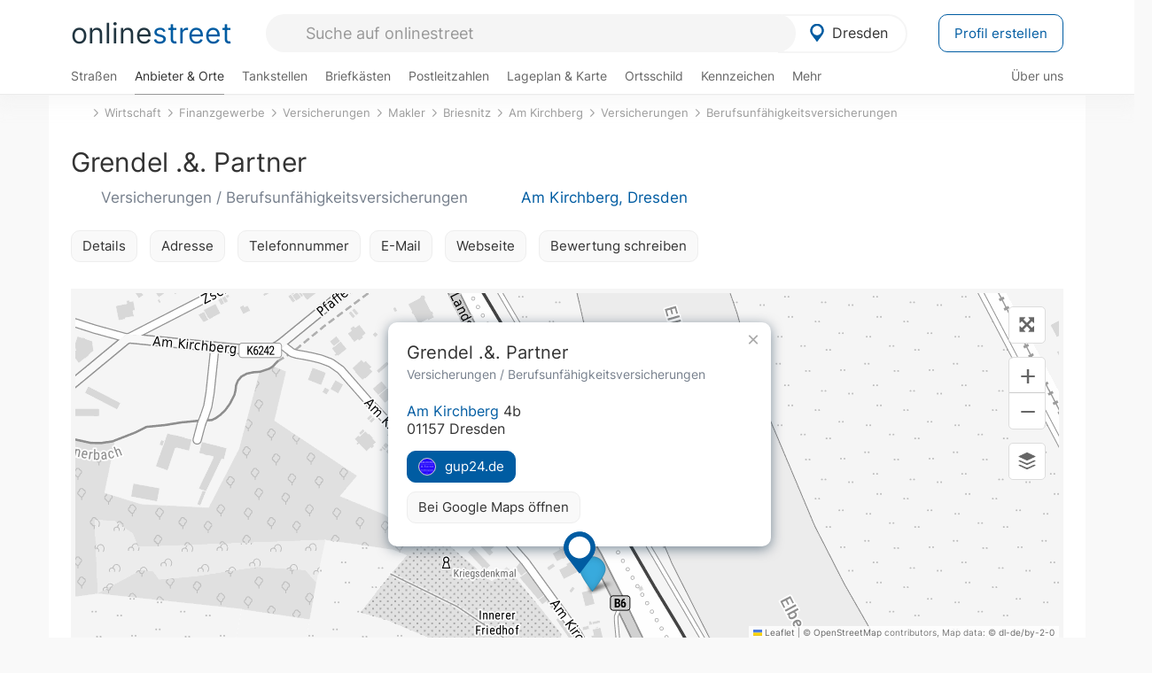

--- FILE ---
content_type: text/html; charset=utf-8
request_url: https://onlinestreet.de/601489-grendel-und-partner
body_size: 24933
content:
<!DOCTYPE html><html dir="ltr" lang="de"> <head> <meta charset="UTF-8"> <link href="//fundingchoicesmessages.google.com" rel="preconnect dns-prefetch" crossorigin><script>(function(){
'use strict';var g=function(a){var b=0;return function(){return b<a.length?{done:!1,value:a[b++]}:{done:!0}}},l=this||self,m=/^[\w+/_-]+[=]{0,2}$/,p=null,q=function(){},r=function(a){var b=typeof a;if("object"==b)if(a){if(a instanceof Array)return"array";if(a instanceof Object)return b;var c=Object.prototype.toString.call(a);if("[object Window]"==c)return"object";if("[object Array]"==c||"number"==typeof a.length&&"undefined"!=typeof a.splice&&"undefined"!=typeof a.propertyIsEnumerable&&!a.propertyIsEnumerable("splice"))return"array";
if("[object Function]"==c||"undefined"!=typeof a.call&&"undefined"!=typeof a.propertyIsEnumerable&&!a.propertyIsEnumerable("call"))return"function"}else return"null";else if("function"==b&&"undefined"==typeof a.call)return"object";return b},u=function(a,b){function c(){}c.prototype=b.prototype;a.prototype=new c;a.prototype.constructor=a};var v=function(a,b){Object.defineProperty(l,a,{configurable:!1,get:function(){return b},set:q})};var y=function(a,b){this.b=a===w&&b||"";this.a=x},x={},w={};var aa=function(a,b){a.src=b instanceof y&&b.constructor===y&&b.a===x?b.b:"type_error:TrustedResourceUrl";if(null===p)b:{b=l.document;if((b=b.querySelector&&b.querySelector("script[nonce]"))&&(b=b.nonce||b.getAttribute("nonce"))&&m.test(b)){p=b;break b}p=""}b=p;b&&a.setAttribute("nonce",b)};var z=function(){return Math.floor(2147483648*Math.random()).toString(36)+Math.abs(Math.floor(2147483648*Math.random())^+new Date).toString(36)};var A=function(a,b){b=String(b);"application/xhtml+xml"===a.contentType&&(b=b.toLowerCase());return a.createElement(b)},B=function(a){this.a=a||l.document||document};B.prototype.appendChild=function(a,b){a.appendChild(b)};var C=function(a,b,c,d,e,f){try{var k=a.a,h=A(a.a,"SCRIPT");h.async=!0;aa(h,b);k.head.appendChild(h);h.addEventListener("load",function(){e();d&&k.head.removeChild(h)});h.addEventListener("error",function(){0<c?C(a,b,c-1,d,e,f):(d&&k.head.removeChild(h),f())})}catch(n){f()}};var ba=l.atob("aHR0cHM6Ly93d3cuZ3N0YXRpYy5jb20vaW1hZ2VzL2ljb25zL21hdGVyaWFsL3N5c3RlbS8xeC93YXJuaW5nX2FtYmVyXzI0ZHAucG5n"),ca=l.atob("WW91IGFyZSBzZWVpbmcgdGhpcyBtZXNzYWdlIGJlY2F1c2UgYWQgb3Igc2NyaXB0IGJsb2NraW5nIHNvZnR3YXJlIGlzIGludGVyZmVyaW5nIHdpdGggdGhpcyBwYWdlLg=="),da=l.atob("RGlzYWJsZSBhbnkgYWQgb3Igc2NyaXB0IGJsb2NraW5nIHNvZnR3YXJlLCB0aGVuIHJlbG9hZCB0aGlzIHBhZ2Uu"),ea=function(a,b,c){this.b=a;this.f=new B(this.b);this.a=null;this.c=[];this.g=!1;this.i=b;this.h=c},F=function(a){if(a.b.body&&!a.g){var b=
function(){D(a);l.setTimeout(function(){return E(a,3)},50)};C(a.f,a.i,2,!0,function(){l[a.h]||b()},b);a.g=!0}},D=function(a){for(var b=G(1,5),c=0;c<b;c++){var d=H(a);a.b.body.appendChild(d);a.c.push(d)}b=H(a);b.style.bottom="0";b.style.left="0";b.style.position="fixed";b.style.width=G(100,110).toString()+"%";b.style.zIndex=G(2147483544,2147483644).toString();b.style["background-color"]=I(249,259,242,252,219,229);b.style["box-shadow"]="0 0 12px #888";b.style.color=I(0,10,0,10,0,10);b.style.display=
"flex";b.style["justify-content"]="center";b.style["font-family"]="Arial";c=H(a);c.style.width=G(80,85).toString()+"%";c.style.maxWidth=G(750,775).toString()+"px";c.style.margin="24px";c.style.display="flex";c.style["align-items"]="flex-start";c.style["justify-content"]="center";d=A(a.f.a,"IMG");d.className=z();d.src=ba;d.style.height="24px";d.style.width="24px";d.style["padding-right"]="16px";var e=H(a),f=H(a);f.style["font-weight"]="bold";f.textContent=ca;var k=H(a);k.textContent=da;J(a,
e,f);J(a,e,k);J(a,c,d);J(a,c,e);J(a,b,c);a.a=b;a.b.body.appendChild(a.a);b=G(1,5);for(c=0;c<b;c++)d=H(a),a.b.body.appendChild(d),a.c.push(d)},J=function(a,b,c){for(var d=G(1,5),e=0;e<d;e++){var f=H(a);b.appendChild(f)}b.appendChild(c);c=G(1,5);for(d=0;d<c;d++)e=H(a),b.appendChild(e)},G=function(a,b){return Math.floor(a+Math.random()*(b-a))},I=function(a,b,c,d,e,f){return"rgb("+G(Math.max(a,0),Math.min(b,255)).toString()+","+G(Math.max(c,0),Math.min(d,255)).toString()+","+G(Math.max(e,0),Math.min(f,
255)).toString()+")"},H=function(a){a=A(a.f.a,"DIV");a.className=z();return a},E=function(a,b){0>=b||null!=a.a&&0!=a.a.offsetHeight&&0!=a.a.offsetWidth||(fa(a),D(a),l.setTimeout(function(){return E(a,b-1)},50))},fa=function(a){var b=a.c;var c="undefined"!=typeof Symbol&&Symbol.iterator&&b[Symbol.iterator];b=c?c.call(b):{next:g(b)};for(c=b.next();!c.done;c=b.next())(c=c.value)&&c.parentNode&&c.parentNode.removeChild(c);a.c=[];(b=a.a)&&b.parentNode&&b.parentNode.removeChild(b);a.a=null};var ia=function(a,b,c,d,e){var f=ha(c),k=function(n){n.appendChild(f);l.setTimeout(function(){f?(0!==f.offsetHeight&&0!==f.offsetWidth?b():a(),f.parentNode&&f.parentNode.removeChild(f)):a()},d)},h=function(n){document.body?k(document.body):0<n?l.setTimeout(function(){h(n-1)},e):b()};h(3)},ha=function(a){var b=document.createElement("div");b.className=a;b.style.width="1px";b.style.height="1px";b.style.position="absolute";b.style.left="-10000px";b.style.top="-10000px";b.style.zIndex="-10000";return b};var K={},L=null;var M=function(){},N="function"==typeof Uint8Array,O=function(a,b){a.b=null;b||(b=[]);a.j=void 0;a.f=-1;a.a=b;a:{if(b=a.a.length){--b;var c=a.a[b];if(!(null===c||"object"!=typeof c||Array.isArray(c)||N&&c instanceof Uint8Array)){a.g=b-a.f;a.c=c;break a}}a.g=Number.MAX_VALUE}a.i={}},P=[],Q=function(a,b){if(b<a.g){b+=a.f;var c=a.a[b];return c===P?a.a[b]=[]:c}if(a.c)return c=a.c[b],c===P?a.c[b]=[]:c},R=function(a,b,c){a.b||(a.b={});if(!a.b[c]){var d=Q(a,c);d&&(a.b[c]=new b(d))}return a.b[c]};
M.prototype.h=N?function(){var a=Uint8Array.prototype.toJSON;Uint8Array.prototype.toJSON=function(){var b;void 0===b&&(b=0);if(!L){L={};for(var c="ABCDEFGHIJKLMNOPQRSTUVWXYZabcdefghijklmnopqrstuvwxyz0123456789".split(""),d=["+/=","+/","-_=","-_.","-_"],e=0;5>e;e++){var f=c.concat(d[e].split(""));K[e]=f;for(var k=0;k<f.length;k++){var h=f[k];void 0===L[h]&&(L[h]=k)}}}b=K[b];c=[];for(d=0;d<this.length;d+=3){var n=this[d],t=(e=d+1<this.length)?this[d+1]:0;h=(f=d+2<this.length)?this[d+2]:0;k=n>>2;n=(n&
3)<<4|t>>4;t=(t&15)<<2|h>>6;h&=63;f||(h=64,e||(t=64));c.push(b[k],b[n],b[t]||"",b[h]||"")}return c.join("")};try{return JSON.stringify(this.a&&this.a,S)}finally{Uint8Array.prototype.toJSON=a}}:function(){return JSON.stringify(this.a&&this.a,S)};var S=function(a,b){return"number"!==typeof b||!isNaN(b)&&Infinity!==b&&-Infinity!==b?b:String(b)};M.prototype.toString=function(){return this.a.toString()};var T=function(a){O(this,a)};u(T,M);var U=function(a){O(this,a)};u(U,M);var ja=function(a,b){this.c=new B(a);var c=R(b,T,5);c=new y(w,Q(c,4)||"");this.b=new ea(a,c,Q(b,4));this.a=b},ka=function(a,b,c,d){b=new T(b?JSON.parse(b):null);b=new y(w,Q(b,4)||"");C(a.c,b,3,!1,c,function(){ia(function(){F(a.b);d(!1)},function(){d(!0)},Q(a.a,2),Q(a.a,3),Q(a.a,1))})};var la=function(a,b){V(a,"internal_api_load_with_sb",function(c,d,e){ka(b,c,d,e)});V(a,"internal_api_sb",function(){F(b.b)})},V=function(a,b,c){a=l.btoa(a+b);v(a,c)},W=function(a,b,c){for(var d=[],e=2;e<arguments.length;++e)d[e-2]=arguments[e];e=l.btoa(a+b);e=l[e];if("function"==r(e))e.apply(null,d);else throw Error("API not exported.");};var X=function(a){O(this,a)};u(X,M);var Y=function(a){this.h=window;this.a=a;this.b=Q(this.a,1);this.f=R(this.a,T,2);this.g=R(this.a,U,3);this.c=!1};Y.prototype.start=function(){ma();var a=new ja(this.h.document,this.g);la(this.b,a);na(this)};
var ma=function(){var a=function(){if(!l.frames.googlefcPresent)if(document.body){var b=document.createElement("iframe");b.style.display="none";b.style.width="0px";b.style.height="0px";b.style.border="none";b.style.zIndex="-1000";b.style.left="-1000px";b.style.top="-1000px";b.name="googlefcPresent";document.body.appendChild(b)}else l.setTimeout(a,5)};a()},na=function(a){var b=Date.now();W(a.b,"internal_api_load_with_sb",a.f.h(),function(){var c;var d=a.b,e=l[l.btoa(d+"loader_js")];if(e){e=l.atob(e);
e=parseInt(e,10);d=l.btoa(d+"loader_js").split(".");var f=l;d[0]in f||"undefined"==typeof f.execScript||f.execScript("var "+d[0]);for(;d.length&&(c=d.shift());)d.length?f[c]&&f[c]!==Object.prototype[c]?f=f[c]:f=f[c]={}:f[c]=null;c=Math.abs(b-e);c=1728E5>c?0:c}else c=-1;0!=c&&(W(a.b,"internal_api_sb"),Z(a,Q(a.a,6)))},function(c){Z(a,c?Q(a.a,4):Q(a.a,5))})},Z=function(a,b){a.c||(a.c=!0,a=new l.XMLHttpRequest,a.open("GET",b,!0),a.send())};(function(a,b){l[a]=function(c){for(var d=[],e=0;e<arguments.length;++e)d[e-0]=arguments[e];l[a]=q;b.apply(null,d)}})("__d3lUW8vwsKlB__",function(a){"function"==typeof window.atob&&(a=window.atob(a),a=new X(a?JSON.parse(a):null),(new Y(a)).start())});}).call(this);
window.__d3lUW8vwsKlB__("[base64]");</script><script> function cmp_ui_additionals() {   var el = document.querySelector('.fc-stacks.fc-dialog-restricted-content'), elChild = '<p class="intro">Wir bieten ein kostenloses, werbefinanziertes Online-Angebot und verwenden Cookies für:</p>'; el.insertAdjacentHTML('afterbegin', elChild);  var el = document.querySelector('.fc-consent-root .fc-dialog-container .fc-dialog.fc-choice-dialog'), elChild = '<div class="fc-footer-imprint"><a href="https://onlinestreet.de/impressum#nutzungsbedingungen">Datenschutzerklärung</a><a href="https://onlinestreet.de/impressum#impressum">Impressum</a></div>'; el.insertAdjacentHTML('beforeend', elChild); }   window.dataLayer = window.dataLayer || []; function gtag(){dataLayer.push(arguments);} var ga_loaded = false;  function cmp_load_ga() {  ga_loaded = true; setTimeout(() => { }, 1000);  var ga4script = document.createElement("script"); ga4script.async = true; ga4script.src = "https://www.googletagmanager.com/gtag/js?id=G-FE6V3NCVGF"; document.getElementsByTagName("head")[0].appendChild(ga4script, document.getElementsByTagName("head")[0]); window.dataLayer = window.dataLayer || []; gtag('js', new Date()); gtag('config', 'G-FE6V3NCVGF', { 'content_group':'branchenbuch_detail', });   } function cmp_show_ads_after_consent() {   (adsbygoogle=window.adsbygoogle||[]).pauseAdRequests=0;   } function cmp_change_ads(tcData) { var MeasureContentPerformance = tcData.purpose.consents[8] || false; var hasDeviceStorageAndAccessConsent = tcData.purpose.consents[1] || false; var BasicAds = tcData.purpose.consents[2] || false; if ( hasDeviceStorageAndAccessConsent && BasicAds ) {  (adsbygoogle=window.adsbygoogle||[]).pauseAdRequests=0; if ( MeasureContentPerformance ) {  } } else { if ( MeasureContentPerformance ) {  }  var ads = document.querySelectorAll('.adsbygoogle'), i = 0, l = ads.length; for (i; i < l; i++) { ads[i].style.display = 'none'; } $(function() {  $('.ad-col-left').toggle();  if ( $('.content-col').hasClass('col-md-7') ) {  $('.content-col').removeClass('col-md-7').addClass('col-md-9'); } else if ( $('.content-col').hasClass('col-md-10') ) {  $('.content-col').removeClass('col-md-10').addClass('col-md-12'); } }); } }  function update_gtag_consent(tcData) {  gtag('consent', 'update', { 'ad_user_data': tcData.purpose.consents[3] ? 'granted' : 'denied', 'ad_personalization': tcData.purpose.consents[4] ? 'granted' : 'denied', 'ad_storage': tcData.purpose.consents[1] ? 'granted' : 'denied', 'analytics_storage': tcData.purpose.consents[8] ? 'granted' : 'denied' }); } var check_tcfapi = window.setInterval(function() { typeof __tcfapi === 'function' ? (window.clearInterval(check_tcfapi), __tcfapi('addEventListener', 2, function(tcData, success) { if ( tcData.eventStatus === 'cmpuishown' ) {  cmp_ui_additionals();   gtag('consent', 'default', { 'ad_storage': 'denied', 'ad_user_data': 'denied', 'ad_personalization': 'denied', 'analytics_storage': 'denied', 'wait_for_update': 500 }); } if (tcData.eventStatus === 'tcloaded' || tcData.eventStatus === 'useractioncomplete') {  if ( ! tcData.gdprApplies ) {  cmp_show_ads_after_consent(); cmp_load_ga(); } else {   var MeasureContentPerformance = tcData.purpose.consents[8] || false; if ( MeasureContentPerformance ) { cmp_load_ga(); }   var hasDeviceStorageAndAccessConsent = tcData.purpose.consents[1] || false;  if (hasDeviceStorageAndAccessConsent) {  var hasGoogleAdvertisingProductsConsent = tcData.vendor.consents[755] || false;  if ( hasGoogleAdvertisingProductsConsent ) {  cmp_show_ads_after_consent(); } else { cmp_change_ads(tcData); } } else { cmp_change_ads(tcData); } } update_gtag_consent(tcData); } })) : null ; }, 50); </script> <link href="//cdn.onlinestreet.de" rel="preconnect dns-prefetch" crossorigin> <link href="//cdnjs.cloudflare.com" rel="preconnect dns-prefetch" crossorigin>  <link href="//pagead2.googlesyndication.com" rel="preconnect dns-prefetch" crossorigin> <link href="//googleads.g.doubleclick.net" rel="preconnect dns-prefetch" crossorigin> <link href="//ad.doubleclick.net" rel="preconnect dns-prefetch" crossorigin> <link href="//static.doubleclick.net" rel="preconnect dns-prefetch" crossorigin> <link href="//adservice.google.de" rel="preconnect dns-prefetch" crossorigin> <link href="//adservice.google.com" rel="preconnect dns-prefetch" crossorigin> <title>Grendel .&. Partner in Dresden: Versicherungen, Berufsunfähigkeitsversicherungen & Unfallversicherungen gup24.de</title> <meta name="description" content="Als Versicherungsmakler in Dresden beraten wir wie ein Freund mit über 35 Jahren Erfahrung, seit 1991 auch in Dresden. Unabhängige Experten vergleichen Tarife von über 70 verschiedenen Verischerungsgesellschaften für Berufsunfähigkeitsversicherung, Gewerbeversicherung, Gebäudeversicherung, private Krankenversicherung, Altersvorsorge und Rentenversi..."> <meta name="robots" content="index,follow,max-image-preview:large"> <link rel="canonical" href="https://onlinestreet.de/601489-grendel-und-partner"> <link rel="manifest" href="https://cdn.onlinestreet.de/img/favicon/site.webmanifest.json.php"> <link rel="icon" type="image/png" href="https://cdn.onlinestreet.de/img/favicon/favicon-96x96.png" sizes="96x96" /> <link rel="icon" type="image/svg+xml" href="https://cdn.onlinestreet.de/img/favicon/favicon.svg" /> <link rel="shortcut icon" href="https://cdn.onlinestreet.de/img/favicon/favicon.ico" /> <link rel="apple-touch-icon" sizes="180x180" href="https://cdn.onlinestreet.de/img/favicon/apple-touch-icon.png" /> <meta name="apple-mobile-web-app-title" content="onlinestreet" /> <meta name="theme-color" content="#005CA2"> <meta name="viewport" content="width=device-width, initial-scale=1.0"/>  <link rel="preload" as="style" href="https://cdnjs.cloudflare.com/ajax/libs/twitter-bootstrap/3.4.1/css/bootstrap.min.css" /> <link rel="preload" as="script" href="https://cdnjs.cloudflare.com/ajax/libs/twitter-bootstrap/3.4.1/js/bootstrap.min.js" /> <link rel="preload" as="script" href="https://cdnjs.cloudflare.com/ajax/libs/jquery/1.12.4/jquery.min.js" />  <link rel="stylesheet" href="https://cdnjs.cloudflare.com/ajax/libs/twitter-bootstrap/3.4.1/css/bootstrap.min.css" />     <link rel="preload" as="style" href="https://cdn.onlinestreet.de/lib/styles.min.css?v=OS41Mg==" /><link rel="stylesheet" type="text/css" href="https://cdn.onlinestreet.de/lib/styles.min.css?v=OS41Mg==" />  <link rel="preload" href="//cdn.onlinestreet.de/lib/fonts/google/inter-v13-latin-regular.woff2" as="font" type="font/woff2" crossorigin> <link rel="preload" href="//cdn.onlinestreet.de/lib/fonts/google/inter-v13-latin-500.woff2" as="font" type="font/woff2" crossorigin> <link rel="preload" href="//cdn.onlinestreet.de/lib/fonts/google/inter-v13-latin-600.woff2" as="font" type="font/woff2" crossorigin> <link rel="preload" href="//cdn.onlinestreet.de/lib/fonts/google/inter-v13-latin-300.woff2" as="font" type="font/woff2" crossorigin> <link rel="preload" href="//cdn.onlinestreet.de/lib/fonts/fontawesome-free-7.1.0-web/webfonts/fa-solid-900.woff2" as="font" type="font/woff2" crossorigin>    <link rel="preload" as="image" href="https://cdn.onlinestreet.de/img/logo/marker.svg" />  <meta property="og:title" content="Grendel .&. Partner in Dresden: Versicherungen, Berufsunfähigkeitsversicherungen & Unfallversicherungen gup24.de"/> <meta property="og:site_name" content="onlinestreet.de"/> <meta property="og:description" content="Als Versicherungsmakler in Dresden beraten wir wie ein Freund mit über 35 Jahren Erfahrung, seit 1991 auch in Dresden. Unabhängige Experten vergleichen Tarife von über 70 verschiedenen Verischerungsgesellschaften für Berufsunfähigkeitsversicherung, Gewerbeversicherung, Gebäudeversicherung, private Krankenversicherung, Altersvorsorge und Rentenversi..." /> <meta property="og:type" content="website"/> <meta property="og:url" content="https://onlinestreet.de/601489-grendel-und-partner"/> <meta property="og:image" content="https://cdn.onlinestreet.de/img/webseiten/browsershots/601489-desktop.jpg"/> <meta property="og:image:width" content="600"/> <meta property="og:image:height" content="384"/> <meta name="twitter:card" content="summary_large_image"/> <meta name="twitter:title" content="Grendel .&. Partner in Dresden: Versicherungen, Berufsunfähigkeitsversicherungen & Unfallversicherungen gup24.de"/> <meta name="twitter:description" content="Als Versicherungsmakler in Dresden beraten wir wie ein Freund mit über 35 Jahren Erfahrung, seit 1991 auch in Dresden. Unabhängige Experten vergleichen Tarife von über 70 verschiedenen Verischerungsgesellschaften für Berufsunfähigkeitsversicherung, Gewerbeversicherung, Gebäudeversicherung, private Krankenversicherung, Altersvorsorge und Rentenversi..."/> <meta name="twitter:image" content="https://cdn.onlinestreet.de/img/webseiten/browsershots/601489-desktop.jpg"/> <meta property="twitter:url" content="https://onlinestreet.de/601489-grendel-und-partner"/> <meta name="twitter:site" content="@onlinestreet_de"/> <meta name="twitter:creator" content="@onlinestreet_de"/> <script async src="https://pagead2.googlesyndication.com/pagead/js/adsbygoogle.js?client=ca-pub-1229119852267723" crossorigin="anonymous"></script> <script> (adsbygoogle = window.adsbygoogle||[]).pauseAdRequests=1; </script> </head> <body> <div class="loader loading"></div> <header> <nav class="navbar-fixed-top" id="globale-navigation"> <div class="navbar firstrow"> <div class="container flex-container"> <div class="flex" id="nav-logo"> <a class="onlinestreet-logo" href="https://onlinestreet.de/"> online<span>street</span> </a> </div> <div class="flex" id="nav-ortsauswahl"> <span id="navbar-ortsauswahl">  <img width="24" height="24" src="https://cdn.onlinestreet.de/img/logo/marker.svg" alt="Dresden erkunden" />Dresden </span> <span id="mobile-search-close">×</span> <div class="ortsauswahl-dropdown hidden"></div> </div> <div class="flex" id="nav-suche"> <div id="mobile-menu-toggle"> <i class="fas fa-bars" aria-hidden="true"></i> </div> <form name="header_search" method="get" action="https://onlinestreet.de/suche/" class="form-inline" role="form"> <input type="hidden" name="pid" value="12" /> <input type="hidden" name="sid" value="11025" /> <input type="hidden" name="section" value="branchenbuch" /> <input required pattern=".{3,}" title="Mindestens drei Zeichen" name="q" type="text" class="form-control autocomplete-header-search" data-section="branchenbuch" data-ort="Dresden" data-pid="12" data-sid="11025" autocomplete="os-header-suche" placeholder="Suche auf onlinestreet" /> </form> <i class="fas fa-search"></i> </div> <div class="flex" id="nav-neuer-eintrag"> <a href="https://onlinestreet.de/branchenbuch/profil/" class="btn btn-primary-invert">Profil erstellen</a> </div> </div> </div> <div class="navbar secondrow initial hidden-xs hidden-sm"> <div class="container"> <ul class="linkstruktur"> <li class=" strassen-link"><a href="https://onlinestreet.de/strassen/in-Dresden.html">Straßen</a></li><li class="first active branchen-link"><a href="https://onlinestreet.de/Regional/Europa/Deutschland/Sachsen/St%C3%A4dte_und_Gemeinden/D/Dresden.html">Anbieter & Orte</a></li><li class=""><a href="https://onlinestreet.de/tankstellen/dresden">Tankstellen</a></li><li class=""><a href="https://onlinestreet.de/briefkasten/Dresden/alle.html">Briefkästen</a></li><li class=""><a id="nav-postleitzahlen" href="https://onlinestreet.de/plz/Dresden.html">Postleitzahlen</a></li><li class=""><a href="https://onlinestreet.de/orte/dresden/karte">Lageplan & Karte</a></li><li class=""><a href="https://onlinestreet.de/strassen/ortsschild/Dresden.html">Ortsschild</a></li><li class=""><a href="https://onlinestreet.de/kennzeichen/DD">Kennzeichen</a></li><li class="dropdown "><a class="dropdown-toggle" href="#" role="button" id="dropdownMenuLink" data-toggle="dropdown" aria-haspopup="true" aria-expanded="false">Mehr <i class="fas fa-chevron-down color-silver ml5"></i></a> <ul class="dropdown-menu"> <li class=""><a class="dropdown-item" href="https://onlinestreet.de/bundesland/Dresden.html">In welchem Bundesland liegt Dresden?</a></li> <li class="subheading">Dresden-Briesnitz</li><li><a class="dropdown-item" href="https://onlinestreet.de/orte/dresden/karte/Briesnitz">Wo liegt Dresden-Briesnitz?</a></li><li><a class="dropdown-item" href="https://onlinestreet.de/briefkasten/Dresden/Briesnitz.html">Briefkasten in Dresden-Briesnitz</a></li><li><a class="dropdown-item" href="https://onlinestreet.de/strassen/in-Dresden.Briesnitz.html">Straßen in Dresden-Briesnitz</a></li><li><a class="dropdown-item" href="https://onlinestreet.de/plz/Dresden.Briesnitz.html">Postleitzahl(en) in Dresden-Briesnitz</a></li><li><a class="dropdown-item" href="https://onlinestreet.de/strassen/ortsschild/Dresden.Briesnitz.html">Ortsschild von Dresden-Briesnitz</a></li> <li class="subheading">Weitere Services & Rechner</li> <li class=""> <a class="dropdown-item" href="https://onlinestreet.de/kennzeichen/"> Kennzeichen-Suche </a> </li> <li class=""> <a class="dropdown-item" href="https://onlinestreet.de/banken/iban/"> IBAN Rechner </a> </li> <li class=""> <a class="dropdown-item" href="https://onlinestreet.de/banken/iban-zu-bic/"> IBAN Prüfer </a> </li>  <li class="subheading">Tools & Generatoren</li> <li class=""> <a class="dropdown-item" href="https://onlinestreet.de/strassen/verkehrsschild/"> Verkehrsschilder </a> </li> <li class=""> <a class="dropdown-item" href="https://onlinestreet.de/strassen/ortsschild/generator.html"> Ortsschild Generator </a> </li> <li class=""> <a class="dropdown-item" href="https://onlinestreet.de/strassen/schild/generator.html"> Straßenschild Generator </a> </li> <li class=""> <a class="dropdown-item" href="https://onlinestreet.de/kennzeichen/generator"> Kennzeichen Generator </a> </li> </ul> </li> </ul> <ul class="linkstruktur navbar-right"> <li class=""><a title="Über uns" href="https://onlinestreet.de/ueber-uns">Über uns</a></li> </ul> </div> </div> <div class="mobile-menu hidden"> <div class="mobile-menu-content"> <span id="mobile-menu-close">&times;</span> <a class="mobile-menu-logo" href="https://onlinestreet.de/">online<span>street</span></a> <form name="mobile_search" method="get" action="https://onlinestreet.de/suche/" class="form-inline mobile-search" role="form"> <input type="hidden" name="pid" value="12" /> <input type="hidden" name="sid" value="11025" /> <input type="hidden" name="section" value="branchenbuch" /> <input required pattern=".{3,}" title="Mindestens drei Zeichen" name="q" type="text" class="form-control autocomplete-header-search" data-section="branchenbuch" data-ort="Dresden" data-pid="12" autocomplete="os-header-suche" placeholder="Suche auf onlinestreet" /> <i class="fas fa-search"></i> </form> <div class="row mt5"> <div class="col-xs-8 pr10 mb0"> <p class="lead mr0 mb15"> Dein Straßenverzeichnis, Branchenbuch und lokales Nachschlagewerk für <nobr class="overflow-ellipsis"><i class="fas fa-map-marker color-silver ml5 mr10"></i><a href="https://onlinestreet.de/orte/dresden">Dresden</a></nobr>. </p> </div> <div class="col-xs-4 pl0 mb0"> <a href="https://onlinestreet.de/orte/dresden"> <img class="img-responsive mt5" loading="lazy" src="https://onlinestreet.de/strassen/ortsschild/Dresden.png" alt="Dresden in Sachsen" /> </a> </div> </div> <button class="anderen-ort-waehlen btn btn btn-sm btn-default mr10" title="Anderen Ort wählen">Ort ändern</button> <a class="btn btn-sm btn-default mr15" href="https://onlinestreet.de/ueber-uns" title="Über uns">Über uns</a> <div class="you-are-here">  <div class="row"> <div class="col-xs-9 mb0"> <a class="title" href="https://onlinestreet.de/Regional/Europa/Deutschland/Sachsen/St%C3%A4dte_und_Gemeinden/D/Dresden.html"> Branchenbuch <small class="text-muted overflow-ellipsis">Interessante Anbieter & Orte in Dresden</small> </a> </div> <div class="col-xs-3 mb0"> <a href="https://onlinestreet.de/Regional/Europa/Deutschland/Sachsen/St%C3%A4dte_und_Gemeinden/D/Dresden.html"> <img class="topic img-responsive" alt="Branchenbuch für Dresden" loading="lazy" src="https://cdn.onlinestreet.de/img/material-design/digitales-branchenbuch-200x200.jpg" width="200" height="200" /> </a> </div> </div> <small class="current-page-headline">Aktuelle Seite</small> <a class="current-page overflow-ellipsis" href="https://onlinestreet.de/601489-grendel-und-partner">Grendel .&. Partner in Dresden: Versicherungen, Berufsunfähigkeitsversicherungen & Unfallversicherungen gup24.de</a> <small class="relevant-page-headline">Übergeordnete Seiten</small> <a class="relevant-page btn btn-sm btn-default" href="https://onlinestreet.de/suche/?q=Berufsunf%C3%A4higkeitsversicherungen&section=branchenbuch&sid=11025&page=1&loc=sid">Berufsunfähigkeitsversicherungen</a><a class="relevant-page btn btn-sm btn-default" href="https://onlinestreet.de/suche/?q=Versicherungen&section=branchenbuch&sid=11025&page=1&loc=sid">Versicherungen</a><a class="relevant-page btn btn-sm btn-default" href="https://onlinestreet.de/strassen/Am+Kirchberg.Dresden.11025.html">Am Kirchberg</a><a class="relevant-page btn btn-sm btn-default" href="https://onlinestreet.de/strassen/in-Dresden.Briesnitz.html">Briesnitz</a><a class="relevant-page btn btn-sm btn-default" href="https://onlinestreet.de/Wirtschaft/Finanzgewerbe/Versicherungen/Makler.html">Makler</a><a class="relevant-page btn btn-sm btn-default" href="https://onlinestreet.de/Wirtschaft/Finanzgewerbe/Versicherungen.html">Versicherungen</a><a class="relevant-page btn btn-sm btn-default" href="https://onlinestreet.de/Wirtschaft/Finanzgewerbe.html">Finanzgewerbe</a><a class="relevant-page btn btn-sm btn-default" href="https://onlinestreet.de/Wirtschaft.html">Wirtschaft</a> </div>  <h4 class="mt40">Alle <strong>Services</strong> für <nobr class="overflow-ellipsis"><i class="fas fa-map-marker color-silver ml5 mr10"></i><a href="https://onlinestreet.de/orte/dresden">Dresden</a></nobr></h4> <div class="row mt20 pr15"> <div class="col-xs-4 m-service"> <a class="" href="https://onlinestreet.de/strassen/in-Dresden.html"> <img class="img-responsive" alt="Straßenverzeichnis für Dresden" loading="lazy" src="https://cdn.onlinestreet.de/img/material-design/strassenverzeichnis-kompass-200x200.jpg" width="200" height="200" /> <span>Straßen</span> <small>Wohnlage und <br class="visible-xs">Lebensqualität</small> </a> </div> <div class="col-xs-4 m-service"> <a class="active" href="https://onlinestreet.de/Regional/Europa/Deutschland/Sachsen/St%C3%A4dte_und_Gemeinden/D/Dresden.html"> <img class="img-responsive" alt="Branchenbuch für Dresden" loading="lazy" src="https://cdn.onlinestreet.de/img/material-design/digitales-branchenbuch-200x200.jpg" width="200" height="200" /> <span>Anbieter & Orte</span> <small>Lokales <br class="visible-xs">Verzeichnis</small> </a> </div> <div class="col-xs-4 m-service"> <a class="" href="https://onlinestreet.de/tankstellen/dresden"> <img class="img-responsive" alt="Dresden: Tankstelle in der Nähe" loading="lazy" src="https://cdn.onlinestreet.de/img/material-design/tankstellen-200x200.jpg" width="200" height="200" /> <span>Tankstellen</span> <small>Günstig tanken <br class="visible-xs">in der Nähe</small> </a> </div> <div class="col-xs-4 m-service"> <a class="" href="https://onlinestreet.de/briefkasten/Dresden/alle.html"> <img class="img-responsive" alt="Briefkasten Standorte in Dresden finden" loading="lazy" src="https://cdn.onlinestreet.de/img/material-design/briefkasten-200x200.jpg" width="200" height="200" /> <span>Briefkästen</span> <small>Standorte und <br class="visible-xs">Leerungszeiten</small> </a> </div> <div class="col-xs-4 m-service"> <a class="" href="https://onlinestreet.de/plz/Dresden.html"> <img class="img-responsive" alt="Postleitzahlen Dresden" loading="lazy" src="https://cdn.onlinestreet.de/img/material-design/postleitzahlen-200x200.jpg" width="200" height="200" /> <span>Postleitzahlen</span> <small>PLZ und <br class="visible-xs">Ortsteile</small> </a> </div> <div class="col-xs-4 m-service"> <a class="" href="https://onlinestreet.de/orte/dresden/karte"> <img class="img-responsive" alt="Wo liegt Dresden?" loading="lazy" src="https://cdn.onlinestreet.de/img/material-design/lageplan-200x200.jpg" width="200" height="200" /> <span>Lageplan</span> <small>Wo liegt <br class="visible-xs">Dresden?</small> </a> </div> <div class="col-xs-4 m-service"> <a class="" href="https://onlinestreet.de/strassen/ortsschild/Dresden.html"> <img class="img-responsive" alt="Ortsschild von Dresden" loading="lazy" src="https://cdn.onlinestreet.de/img/material-design/ortsschild-200x200.jpg" width="200" height="200" /> <span>Ortsschild</span> <small>Generator und <br class="visible-xs">Download</small> </a> </div> <div class="col-xs-4 m-service"> <a class="" href="https://onlinestreet.de/kennzeichen/DD"> <img class="img-responsive" alt="Kennzeichen DD: Dresden" loading="lazy" src="https://cdn.onlinestreet.de/img/material-design/kennzeichen-individuell.php?kennzeichen=DD" width="200" height="200" /> <span>Kennzeichen</span> <small>Nummernschild <br class="visible-xs">DD</small> </a> </div> <div class="col-xs-4 m-service"> <a class="" href="https://onlinestreet.de/bundesland/Dresden.html"> <img class="img-responsive" alt="In welchem Bundesland liegt Dresden?" loading="lazy" src="https://cdn.onlinestreet.de/img/material-design/bundeslaender-200x200.jpg" width="200" height="200" /> <span>Bundesland</span> <small>In welchem <br class="visible-xs">Bundesland liegt Dresden?</small> </a> </div> <div class="col-xs-12 text-center pr0"> <a class="btn btn-primary mt15 mr15" href="https://onlinestreet.de/branchenbuch/profil/" title="Firma eintragen">Profil erstellen</a>  </div> </div> <h4><strong>Weitere Services</strong> für Deutschland</h4> <div class="row weitere pr15 mt15"> <div class="m-service"> <a href="https://onlinestreet.de/banken/iban/"> <img loading="lazy" src="https://cdn.onlinestreet.de/img/material-design/iban-rechner-200x200.jpg" width="50" height="50" alt="IBAN Rechner" /> <span>IBAN-Rechner & Prüfer</span> </a> </div> <div class="m-service"> <a href="https://onlinestreet.de/kennzeichen/"> <img loading="lazy" src="https://cdn.onlinestreet.de/img/material-design/kennzeichen-200x200.jpg" width="50" height="50" alt="KFZ Kennzeichen Suche" /> <span>Kennzeichen-Suche</span> </a> </div> <div class="m-service"> <a href="https://onlinestreet.de/kennzeichen/generator"> <img loading="lazy" src="https://cdn.onlinestreet.de/img/material-design/kennzeichen-generator-200x200.jpg" width="50" height="50" alt="Kennzeichen Generator" /> <span class="tl">Kennzeichen-Generator</span> </a> </div> <div class="m-service"> <a href="https://onlinestreet.de/strassen/verkehrsschild/"> <img loading="lazy" src="https://cdn.onlinestreet.de/img/material-design/verkehrsschilder-200x200.jpg" width="50" height="50" alt="Verkehrsschild gestalten" /> <span class="tl">Verkehrsschilder</span> </a> </div> <div class="m-service"> <a href="https://onlinestreet.de/strassen/ortsschild/generator.html"> <img loading="lazy" src="https://cdn.onlinestreet.de/img/material-design/ortsschild-200x200.jpg" width="50" height="50" alt="Ortsschild Generator" /> <span class="tl">Ortsschild-Generator</span> </a> </div> <div class="m-service"> <a href="https://onlinestreet.de/strassen/schild/generator.html"> <img loading="lazy" src="https://cdn.onlinestreet.de/img/material-design/strassenschild-200x200.jpg" width="50" height="50" alt="Straßenschild Generator" /> <span class="tl">Straßenschild-Generator</span> </a> </div> </div> <footer class="mobile-menu-imprint text-muted"> <p>onlinestreet <span class="pull-right">&copy; 2006 - 2026</span></p> <p> <a class="mr15" href="https://onlinestreet.de/ueber-uns">Über uns</a> <a href="https://onlinestreet.de/impressum"> <span class="mr15">Support</span> <span class="mr15">Nutzungsbedingungen</span> <span class="mr15">Datenschutz</span> <span class="mr15">Cookies</span> <span class="mr15">Credits / Quellen</span> <span class="mr15">Kontakt</span> <span class="mr15">Impressum</span> </a> </p> </footer> <footer class="hwd-footer"> <div class="row"> <div class="col-md-5"> <h6> <img alt="onlinestreet: Städte, Orte und Straßen" loading="lazy" src="https://hello-world.digital/assets/img/projects-hwd-footer/icon-magnify.svg" width="40" height="40" /> <small>Über onlinestreet</small> Erkunde Städte, Orte und Straßen </h6> <p> Neue Straßen entdecken und gute Anbieter in Deiner Region finden: Als digitales Straßen&shy;verzeichnis und Branchen&shy;buch für Deutschland bietet Dir onlinestreet viele nützliche Services und Tools für Deinen Alltag. </p> <ul> <li><i class="fas fa-smile"></i>Von und für Menschen wie Du und ich!</li> <li><i class="fas fa-smile"></i>100% echte Erfahrungsberichte und Bewertungen!</li> <li><i class="fas fa-smile"></i>Jeden Tag ein bisschen besser!</li> </ul> </div> <div class="col-md-5 col-md-offset-1"> <img alt="Hello World Digital" class="hwd-logo" loading="lazy" src="https://hello-world.digital/assets/img/projects-hwd-footer/hello-world-digital.svg" width="120" height="82" /> <p> Dies ist ein Portal von Hello World Digital. <br class="hidden-xs">Wir entwickeln digitale Tools und liefern <br class="hidden-xs">hilfreiche Informationen für Deinen Alltag. </p> <div class="hwd-icons"> <img loading="lazy" src="https://hello-world.digital/assets/img/projects-hwd-footer/icon-cocktail-01.svg" alt="Icon: Cocktail" width="32" height="35" /><img loading="lazy" src="https://hello-world.digital/assets/img/projects-hwd-footer/icon-handy.svg" alt="Icon: Handy" width="21" height="35" /><img loading="lazy" src="https://hello-world.digital/assets/img/projects-hwd-footer/icon-home.svg" alt="Icon: Home" width="35" height="35" /><img loading="lazy" src="https://hello-world.digital/assets/img/projects-hwd-footer/icon-science.svg" alt="Icon: Science" width="21" height="35" /><img loading="lazy" src="https://hello-world.digital/assets/img/projects-hwd-footer/icon-browser.svg" alt="Icon: Browser" width="35" height="27" /> </div> <a class="btn track-ga-event" data-action="Footer: Hello World Digital" data-label="Website-Link" href="https://hello-world.digital/de/" target="_blank" rel="noopener">hello-world.digital</a> </div> </div> </footer> </div></div> </nav> </header> <div class="breadcrumbs-container"> <div class="container section-container"> <ol class="breadcrumb" itemscope itemtype="http://schema.org/BreadcrumbList"> <li itemprop="itemListElement" itemscope itemtype="http://schema.org/ListItem"><a itemprop="item" href="https://onlinestreet.de/" title="Startseite"><i class="fas fa-home"></i><meta itemprop="name" content="Startseite" /><meta itemprop="position" content="1" /></li><li itemprop="itemListElement" itemscope itemtype="http://schema.org/ListItem"><a itemprop="item" href="https://onlinestreet.de/Wirtschaft.html"><span itemprop="name">Wirtschaft</span></a><meta itemprop="position" content="2" /></li><li itemprop="itemListElement" itemscope itemtype="http://schema.org/ListItem"><a itemprop="item" href="https://onlinestreet.de/Wirtschaft/Finanzgewerbe.html"><span itemprop="name">Finanzgewerbe</span></a><meta itemprop="position" content="3" /></li><li itemprop="itemListElement" itemscope itemtype="http://schema.org/ListItem"><a itemprop="item" href="https://onlinestreet.de/Wirtschaft/Finanzgewerbe/Versicherungen.html"><span itemprop="name">Versicherungen</span></a><meta itemprop="position" content="4" /></li><li itemprop="itemListElement" itemscope itemtype="http://schema.org/ListItem"><a itemprop="item" href="https://onlinestreet.de/Wirtschaft/Finanzgewerbe/Versicherungen/Makler.html"><span itemprop="name">Makler</span></a><meta itemprop="position" content="5" /></li><li itemprop="itemListElement" itemscope itemtype="http://schema.org/ListItem"><a itemprop="item" href="https://onlinestreet.de/strassen/in-Dresden.Briesnitz.html"><span itemprop="name">Briesnitz</span></a><meta itemprop="position" content="6" /></li><li itemprop="itemListElement" itemscope itemtype="http://schema.org/ListItem"><a itemprop="item" href="https://onlinestreet.de/strassen/Am+Kirchberg.Dresden.11025.html"><span itemprop="name">Am Kirchberg</span></a><meta itemprop="position" content="7" /></li><li itemprop="itemListElement" itemscope itemtype="http://schema.org/ListItem"><a rel="nofollow" itemprop="item" href="https://onlinestreet.de/suche/?q=Versicherungen&section=branchenbuch&sid=11025&page=1&loc=sid"><span itemprop="name">Versicherungen</span></a><meta itemprop="position" content="8" /></li><li itemprop="itemListElement" itemscope itemtype="http://schema.org/ListItem"><a rel="nofollow" itemprop="item" href="https://onlinestreet.de/suche/?q=Berufsunf%C3%A4higkeitsversicherungen&section=branchenbuch&sid=11025&page=1&loc=sid"><span itemprop="name">Berufsunfähigkeitsversicherungen</span></a><meta itemprop="position" content="9" /></li><li class="active visible-xs-inline-block">Grendel .&. Partner in Dresden: Versicherungen, Berufsunfähigkeitsversicherungen & Unfallversicherungen gup24.de</li> </ol> </div> </div> <main class=""> <div class="container section-container"> <div class="row"> <div class="col-sm-12 content-col"> <!--google_ad_section_start--> <div class="webseiten-details" itemscope itemtype="https://schema.org/LocalBusiness"> <div class="webseiten-headline"> <h1 itemprop="name">Grendel .&. Partner</h1> <h2 class="webseiten-subheadline"><span class="subheadline-element"><i class="fas fa-user-shield color-silver mr10"></i>Versicherungen / Berufsunfähigkeitsversicherungen</span><span class="subheadline-element location"><i class="fas fa-map-marker color-silver"></i><a href="#adresse" data-inpagelink="SubHeadline > Adresse">Am Kirchberg, Dresden</a></span></h2> </div> <p class="poi-detail-actions"> <a class="btn btn-sm btn-default mr10 mb15" href="#description">Details</a> <a class="btn btn-sm btn-default mr10 mb15" href="#adresse">Adresse</a> <a class="btn btn-sm btn-default mr10 mb15" href="#kontakt">Telefonnummer</a><a class="btn btn-sm btn-default mr10 mb15" href="#kontakt">E-Mail</a> <a class="btn btn-sm btn-default mr10 mb15" href="#webseite">Webseite</a> <button class="btn btn-sm btn-default mb15 erfahrungsbericht-verfassen" data-page-id="601489" data-link-type="branchenbuch-eintrag" data-toggle="modal" data-target="#erfahrungsbericht_verfassen_modal">Bewertung schreiben</button> </p> <div id="karte"> <div class="map_outer thumbnail poi_map_detail"> <div class="map lazy-map loading" id="map_510688136726"></div> </div> <script type="text/javascript"> function show_map_map_510688136726() { p_1 = L.marker([51.0687, 13.6729], {icon: L.AwesomeMarkers.icon({ icon: "house-user", prefix: "fa", markerColor: "blue", iconColor: "white" }) }).bindPopup("<a href='https://onlinestreet.de/poi/d2UrdSs4Z25kVXQvRlVDVldwNmMwZz09' class='title'>Gaartz</a><br><small class=\"text-muted\">Appartements / Tourismus</small><br><br>Am Kirchberg 4<br>01157 Dresden"); p_2 = L.marker([51.0675, 13.6707], {icon: L.AwesomeMarkers.icon({ icon: "bus", prefix: "fa", markerColor: "blue", iconColor: "white" }) }).bindPopup("<a href='https://onlinestreet.de/poi/WEszcTdZVjBIYWpYTkxmSkdGeHFRUT09' class='title'>Bushaltestelle Dresden Schulberg</a><br><small class=\"text-muted\">Bushaltestelle / Haltestelle</small>"); p_3 = L.marker([51.0672, 13.6741], {icon: L.AwesomeMarkers.icon({ icon: "train", prefix: "fa", markerColor: "blue", iconColor: "white" }) }).bindPopup("<a href='https://onlinestreet.de/poi/UXF0WGRmNzdVelhDNldCcnhUTlkzZz09' class='title'>Haltestelle Dresden Merbitzer Straße</a><br><small class=\"text-muted\">Bahnhöfe / Haltestelle</small>"); p_4 = L.marker([51.0671, 13.674], {icon: L.AwesomeMarkers.icon({ icon: "bus", prefix: "fa", markerColor: "blue", iconColor: "white" }) }).bindPopup("<a href='https://onlinestreet.de/poi/aW9VbHZCYVJld3oyY2ZPMWFhK003Zz09' class='title'>Bushaltestelle Dresden Merbitzer Straße</a><br><small class=\"text-muted\">Bushaltestelle / Haltestelle</small>"); p_5 = L.marker([51.0669, 13.6734], {icon: L.AwesomeMarkers.icon({ icon: "bomb", prefix: "fa", markerColor: "blue", iconColor: "white" }) }).bindPopup("<a href='https://onlinestreet.de/poi/T1ZJQ1NkZkNCRlY1ajRwNFQ1MmJFUT09' class='title'>Briesnitzer Arsenal</a><br><small class=\"text-muted\">Waffen und Munition / Laden (Geschäft)</small><br><br>Alte Meißner Landstraße 36a<br>01157 Dresden"); p_6 = L.marker([51.0676, 13.6701], {icon: L.AwesomeMarkers.icon({ icon: "train", prefix: "fa", markerColor: "blue", iconColor: "white" }) }).bindPopup("<a href='https://onlinestreet.de/poi/M0tIV1JmZGg2SUQzSmdkOXdvNTcyUT09' class='title'>Haltestelle Dresden Schulberg</a><br><small class=\"text-muted\">Bahnhöfe / Haltestelle</small>"); p_7 = L.marker([51.0667, 13.6733], {icon: L.AwesomeMarkers.icon({ icon: "utensils", prefix: "fa", markerColor: "blue", iconColor: "white" }) }).bindPopup("<a href='https://onlinestreet.de/poi/V3MrWmZKMFBjYS9JNEJlSjhvdXlmdz09' class='title'>Alte Schmiede</a><br><small class=\"text-muted\">Regionale deutsche Küche / Restaurants und Lokale</small><br><br>Alte Meißner Landstraße 36<br>01157 Dresden"); p_8 = L.marker([51.0663, 13.6709], {icon: L.AwesomeMarkers.icon({ icon: "wine-bottle", prefix: "fa", markerColor: "blue", iconColor: "white" }) }).bindPopup("<a href='https://onlinestreet.de/poi/Vlg3UkpYTHNMN3FIQmRkN2xQZEI1UT09' class='title'>Anne Wippler</a><br><small class=\"text-muted\">Kioske / Laden (Geschäft)</small><br><br>Schulberg 21<br>01157 Dresden"); p_9 = L.marker([51.0715, 13.6703], {icon: L.AwesomeMarkers.icon({ icon: "motorcycle", prefix: "fa", markerColor: "blue", iconColor: "white" }) }).bindPopup("<a href='https://onlinestreet.de/poi/U2p5L0prb3JnNVdYNWJkRkdjaERCdz09' class='title'>Motorradservice Thomas Luck</a><br><small class=\"text-muted\">Motorräder und Zubehör / Laden (Geschäft)</small><br><br>Pfaffengrund 2<br>01157 Dresden"); p_10 = L.marker([51.0717, 13.6704], {icon: L.AwesomeMarkers.icon({ icon: "bus", prefix: "fa", markerColor: "blue", iconColor: "white" }) }).bindPopup("<a href='https://onlinestreet.de/poi/SjFNcDdPdDhiUjN4NVlKR0FkbzNoZz09' class='title'>Bushaltestelle Dresden Zschonergrundstraße</a><br><small class=\"text-muted\">Bushaltestelle / Haltestelle</small>"); p_11 = L.marker([51.0657, 13.6741], {icon: L.AwesomeMarkers.icon({ icon: "car-crash", prefix: "fa", markerColor: "blue", iconColor: "white" }) }).bindPopup("<a href='https://onlinestreet.de/poi/SmhZQ1JBRDZVOUVvMDczcGEwaFo0Zz09' class='title'>Autoservice Jörg Steuder</a><br><small class=\"text-muted\">Autowerkstätten / Laden (Geschäft)</small><br><br>Altbriesnitz 3<br>01157 Dresden"); p_12 = L.marker([51.0718, 13.6704], {icon: L.AwesomeMarkers.icon({ icon: "train", prefix: "fa", markerColor: "blue", iconColor: "white" }) }).bindPopup("<a href='https://onlinestreet.de/poi/TUFpUTBUcVMySzFIelU2R1lhRWRtZz09' class='title'>Haltestelle Dresden Zschonergrundstraße</a><br><small class=\"text-muted\">Bahnhöfe / Haltestelle</small>"); p_13 = L.marker([51.0719, 13.6704], {icon: L.AwesomeMarkers.icon({ icon: "bus", prefix: "fa", markerColor: "blue", iconColor: "white" }) }).bindPopup("<a href='https://onlinestreet.de/poi/bE92M0c4bTMyMmpqVmN2Z1h4RUpvQT09' class='title'>Bushaltestelle Zschonergrundstraße</a><br><small class=\"text-muted\">Bushaltestelle / Haltestelle</small>"); p_14 = L.marker([51.0652, 13.671], {icon: L.AwesomeMarkers.icon({ icon: "baby", prefix: "fa", markerColor: "blue", iconColor: "white" }) }).bindPopup("<a href='https://onlinestreet.de/poi/elE0R0FjeFNtbVZ6a2d2SjF2T01HQT09' class='title'>Spielplatz Borngraben</a><br><small class=\"text-muted\">Kinderspielplätze / Freizeit</small><br><br>Zschonerallee 16<br>01157 Dresden"); p_15 = L.marker([51.065, 13.6742], {icon: L.AwesomeMarkers.icon({ icon: "bread-slice", prefix: "fa", markerColor: "blue", iconColor: "white" }) }).bindPopup("<a href='https://onlinestreet.de/poi/MmpnZ0xqOWRONVRYZHlCWE50S2IzUT09' class='title'>Wolfermann</a><br><small class=\"text-muted\">Bäckereien / Laden (Geschäft)</small><br><br>Alte Meißner Landstraße 45<br>01157 Dresden"); p_16 = L.marker([51.0679, 13.6664], {icon: L.AwesomeMarkers.icon({ icon: "bus", prefix: "fa", markerColor: "blue", iconColor: "white" }) }).bindPopup("<a href='https://onlinestreet.de/poi/Um1xZjJFYWNDSnp2SWd2Z29jTk9CUT09' class='title'>Bushaltestelle Dresden Hammeraue</a><br><small class=\"text-muted\">Bushaltestelle / Haltestelle</small>"); p_17 = L.marker([51.0649, 13.6741], {icon: L.AwesomeMarkers.icon({ icon: "cocktail", prefix: "fa", markerColor: "blue", iconColor: "white" }) }).bindPopup("<a href='https://onlinestreet.de/poi/enlOb3JleDBPZEhZUjZhUHhVdHkrQT09' class='title'>Briesnitzer Stübchen</a><br><small class=\"text-muted\">Bars / Getränke</small><br><br>Alte Meißner Landstraße 45<br>01157 Dresden"); p_18 = L.marker([51.0679, 13.6663], {icon: L.AwesomeMarkers.icon({ icon: "train", prefix: "fa", markerColor: "blue", iconColor: "white" }) }).bindPopup("<a href='https://onlinestreet.de/poi/VGJiZmVRT3VKQmZlZmwxcFhXa3QwQT09' class='title'>Haltestelle Dresden Hammeraue</a><br><small class=\"text-muted\">Bahnhöfe / Haltestelle</small>"); p_19 = L.marker([51.0716, 13.6679], {icon: L.AwesomeMarkers.icon({ icon: "theater-masks", prefix: "fa", markerColor: "blue", iconColor: "white" }) }).bindPopup("<a href='https://onlinestreet.de/poi/Y3B6Q3g1MGNvT0JxUExXWFR5SUVQdz09' class='title'>Restaurant-Theater Merlins Wunderland</a><br><small class=\"text-muted\">Theater / Kulturelle Einrichtungen</small><br><br>Zschonergrundstraße 4<br>01157 Dresden"); p_20 = L.marker([51.065, 13.675], {icon: L.AwesomeMarkers.icon({ icon: "theater-masks", prefix: "fa", markerColor: "blue", iconColor: "white" }) }).bindPopup("<a href='https://onlinestreet.de/poi/d3JIdFMrenBQdVlobVRISGpkZzhFZz09' class='title'>Beatpol</a><br><small class=\"text-muted\">Theater / Kulturelle Einrichtungen</small><br><br>Altbriesnitz 2a<br>01157 Dresden"); var poi_markers = L.featureGroup([p_1,p_2,p_3,p_4,p_5,p_6,p_7,p_8,p_9,p_10,p_11,p_12,p_13,p_14,p_15,p_16,p_17,p_18,p_19,p_20]); w_i_1 = L.icon({ iconUrl: "https://upload.wikimedia.org/wikipedia/commons/thumb/f/fc/Dresden_Briesnitz_Kirche_4.jpg/64px-Dresden_Briesnitz_Kirche_4.jpg", iconSize: [50, 69], iconAnchor: [25, 35], popupAnchor: [0, 0], className: "btn-default" }); w_m_1 = L.marker([51.0678, 13.6725], {icon: w_i_1}).bindPopup("<div class='title'>Briesnitzer Kirche</div><img class=\"thumbnail pull-right mb0 mt10 ml5 mr-10\" src=\"https://upload.wikimedia.org/wikipedia/commons/thumb/f/fc/Dresden_Briesnitz_Kirche_4.jpg/128px-Dresden_Briesnitz_Kirche_4.jpg\" width=\"100\" /><p>Die Briesnitzer Kirche ist ein historisches Gebäude im Dresdner Stadtteil Briesnitz. Das zu den ältesten Kirchen im oberen Elbtal gehörende Gotteshaus...</p><p><a class=\"btn btn-sm btn-primary track-ga-event\" data-action=\"POI > Detail > Map\" data-label=\"Details bei NearbyWiki\" href=\"https://de.nearbywiki.org/detail/7741057\" target=\"_blank\">Details bei NearbyWiki</a></p><p><a class=\"btn btn-sm btn-primary track-ga-event\" data-action=\"POI > Detail > Map\" data-label=\"Position bei Google Maps\" href=\"https://maps.google.de/maps?q=51.0678, 13.6725\" target=\"_blank\">Position bei Google Maps</a></p><small class=\"text-muted\">Foto: X-Weinzar / CC BY-SA 2.5</small>"); w_i_2 = L.icon({ iconUrl: "https://upload.wikimedia.org/wikipedia/commons/thumb/b/bd/Zschonergrundbach_zahme_Zschone_%2801-1%29.JPG/64px-Zschonergrundbach_zahme_Zschone_(01-1).JPG", iconSize: [50, 75], iconAnchor: [25, 38], popupAnchor: [0, 0], className: "btn-default" }); w_m_2 = L.marker([51.0719, 13.6724], {icon: w_i_2}).bindPopup("<div class='title'>Zschonerbach</div><img class=\"thumbnail pull-right mb0 mt10 ml5 mr-10\" src=\"https://upload.wikimedia.org/wikipedia/commons/thumb/b/bd/Zschonergrundbach_zahme_Zschone_%2801-1%29.JPG/128px-Zschonergrundbach_zahme_Zschone_(01-1).JPG\" width=\"100\" /><p>Der Zschonerbach ist ein orografisch linker Zufluss der Elbe, der im Westen Dresdens durch den Zschonergrund verläuft.</p><p><a class=\"btn btn-sm btn-primary track-ga-event\" data-action=\"POI > Detail > Map\" data-label=\"Details bei NearbyWiki\" href=\"https://de.nearbywiki.org/detail/6501825\" target=\"_blank\">Details bei NearbyWiki</a></p><p><a class=\"btn btn-sm btn-primary track-ga-event\" data-action=\"POI > Detail > Map\" data-label=\"Position bei Google Maps\" href=\"https://maps.google.de/maps?q=51.0719, 13.6724\" target=\"_blank\">Position bei Google Maps</a></p><small class=\"text-muted\">Foto: Norbert Kaiser / CC BY-SA 3.0</small>"); w_i_3 = L.icon({ iconUrl: "https://upload.wikimedia.org/wikipedia/commons/thumb/9/91/Dresden-Elbbruecke.jpg/64px-Dresden-Elbbruecke.jpg", iconSize: [50, 33], iconAnchor: [25, 17], popupAnchor: [0, 0], className: "btn-default" }); w_m_3 = L.marker([51.0733, 13.6728], {icon: w_i_3}).bindPopup("<div class='title'>Elbebrücke Dresden (A 4)</div><img class=\"thumbnail pull-right mb0 mt10 ml5 mr-10\" src=\"https://upload.wikimedia.org/wikipedia/commons/thumb/9/91/Dresden-Elbbruecke.jpg/128px-Dresden-Elbbruecke.jpg\" width=\"100\" /><p>Die Elbebrücke Dresden ist Teil der Bundesautobahn 4 und überspannt beim Dresdner Stadtteil Kaditz die Elbe und das Vorland mit der B 6 nach Meißen ...</p><p><a class=\"btn btn-sm btn-primary track-ga-event\" data-action=\"POI > Detail > Map\" data-label=\"Details bei NearbyWiki\" href=\"https://de.nearbywiki.org/detail/1644493\" target=\"_blank\">Details bei NearbyWiki</a></p><p><a class=\"btn btn-sm btn-primary track-ga-event\" data-action=\"POI > Detail > Map\" data-label=\"Position bei Google Maps\" href=\"https://maps.google.de/maps?q=51.0733, 13.6728\" target=\"_blank\">Position bei Google Maps</a></p><small class=\"text-muted\">Foto: User:Kolossos / CC BY-SA 3.0</small>"); w_i_4 = L.icon({ iconUrl: "https://upload.wikimedia.org/wikipedia/commons/thumb/1/11/Dresden-Rundh%C3%A4user1-6_2.jpg/64px-Dresden-Rundh%C3%A4user1-6_2.jpg", iconSize: [50, 24], iconAnchor: [25, 12], popupAnchor: [0, 0], className: "btn-default" }); w_m_4 = L.marker([51.0622, 13.6765], {icon: w_i_4}).bindPopup("<div class='title'>Rundhäuser (Dresden)</div><img class=\"thumbnail pull-right mb0 mt10 ml5 mr-10\" src=\"https://upload.wikimedia.org/wikipedia/commons/thumb/1/11/Dresden-Rundh%C3%A4user1-6_2.jpg/128px-Dresden-Rundh%C3%A4user1-6_2.jpg\" width=\"100\" /><p>Die Rundhäuser in Dresden sind zwei unter Denkmalschutz stehende Wohnanlagen im Stadtteil Briesnitz mit den Adressen Gottfried-Keller-Platz 1–6 und Go...</p><p><a class=\"btn btn-sm btn-primary track-ga-event\" data-action=\"POI > Detail > Map\" data-label=\"Details bei NearbyWiki\" href=\"https://de.nearbywiki.org/detail/4612259\" target=\"_blank\">Details bei NearbyWiki</a></p><p><a class=\"btn btn-sm btn-primary track-ga-event\" data-action=\"POI > Detail > Map\" data-label=\"Position bei Google Maps\" href=\"https://maps.google.de/maps?q=51.0622, 13.6765\" target=\"_blank\">Position bei Google Maps</a></p><small class=\"text-muted\">Foto: User:Kolossos / CC BY-SA 3.0</small>"); w_i_5 = L.icon({ iconUrl: "https://upload.wikimedia.org/wikipedia/commons/thumb/0/01/Bildergalerie_Klaerwerk_Kaditz_43.jpg/64px-Bildergalerie_Klaerwerk_Kaditz_43.jpg", iconSize: [50, 33], iconAnchor: [25, 17], popupAnchor: [0, 0], className: "btn-default" }); w_m_5 = L.marker([51.0731, 13.6794], {icon: w_i_5}).bindPopup("<div class='title'>Kläranlage Dresden-Kaditz</div><img class=\"thumbnail pull-right mb0 mt10 ml5 mr-10\" src=\"https://upload.wikimedia.org/wikipedia/commons/thumb/0/01/Bildergalerie_Klaerwerk_Kaditz_43.jpg/128px-Bildergalerie_Klaerwerk_Kaditz_43.jpg\" width=\"100\" /><p>Die Kläranlage Dresden-Kaditz ist die Haupt-Kläranlage der sächsischen Landeshauptstadt Dresden. Sie befindet sich im Stadtteil Kaditz am rechten Ufer...</p><p><a class=\"btn btn-sm btn-primary track-ga-event\" data-action=\"POI > Detail > Map\" data-label=\"Details bei NearbyWiki\" href=\"https://de.nearbywiki.org/detail/5528755\" target=\"_blank\">Details bei NearbyWiki</a></p><p><a class=\"btn btn-sm btn-primary track-ga-event\" data-action=\"POI > Detail > Map\" data-label=\"Position bei Google Maps\" href=\"https://maps.google.de/maps?q=51.0731, 13.6794\" target=\"_blank\">Position bei Google Maps</a></p><small class=\"text-muted\">Foto: Stadtentwässerung Dresden GmbH / CC BY-SA 3.0</small>"); w_i_6 = L.icon({ iconUrl: "https://upload.wikimedia.org/wikipedia/commons/thumb/7/7b/Lutherlinde_Leutewitz_Sommer_%281%29.jpg/64px-Lutherlinde_Leutewitz_Sommer_(1).jpg", iconSize: [50, 67], iconAnchor: [25, 33], popupAnchor: [0, 0], className: "btn-default" }); w_m_6 = L.marker([51.0598, 13.6679], {icon: w_i_6}).bindPopup("<div class='title'>Lutherlinde Leutewitz</div><img class=\"thumbnail pull-right mb0 mt10 ml5 mr-10\" src=\"https://upload.wikimedia.org/wikipedia/commons/thumb/7/7b/Lutherlinde_Leutewitz_Sommer_%281%29.jpg/128px-Lutherlinde_Leutewitz_Sommer_(1).jpg\" width=\"100\" /><p>Die Lutherlinde Leutewitz ist ein zum 400. Geburtstag des Reformators Martin Luther am 10. November 1883 gepflanzter Gedenkbaum im heutigen Dresdner S...</p><p><a class=\"btn btn-sm btn-primary track-ga-event\" data-action=\"POI > Detail > Map\" data-label=\"Details bei NearbyWiki\" href=\"https://de.nearbywiki.org/detail/12779651\" target=\"_blank\">Details bei NearbyWiki</a></p><p><a class=\"btn btn-sm btn-primary track-ga-event\" data-action=\"POI > Detail > Map\" data-label=\"Position bei Google Maps\" href=\"https://maps.google.de/maps?q=51.0598, 13.6679\" target=\"_blank\">Position bei Google Maps</a></p><small class=\"text-muted\">Foto: DynaMoToR / CC BY-SA 4.0</small>"); w_i_7 = L.icon({ iconUrl: "https://upload.wikimedia.org/wikipedia/commons/thumb/d/d0/Lageplan_Flugplatz_Kaditz.png/64px-Lageplan_Flugplatz_Kaditz.png", iconSize: [50, 43], iconAnchor: [25, 22], popupAnchor: [0, 0], className: "btn-default" }); w_m_7 = L.marker([51.073, 13.6845], {icon: w_i_7}).bindPopup("<div class='title'>Flugplatz Dresden-Kaditz</div><img class=\"thumbnail pull-right mb0 mt10 ml5 mr-10\" src=\"https://upload.wikimedia.org/wikipedia/commons/thumb/d/d0/Lageplan_Flugplatz_Kaditz.png/128px-Lageplan_Flugplatz_Kaditz.png\" width=\"100\" /><p>Der Flugplatz Dresden-Kaditz war ein Flugplatz im Dresdner Stadtteil Kaditz. Am 26. Oktober 1913 wurde er als einer der weltweit ersten städtisch betr...</p><p><a class=\"btn btn-sm btn-primary track-ga-event\" data-action=\"POI > Detail > Map\" data-label=\"Details bei NearbyWiki\" href=\"https://de.nearbywiki.org/detail/9755762\" target=\"_blank\">Details bei NearbyWiki</a></p><p><a class=\"btn btn-sm btn-primary track-ga-event\" data-action=\"POI > Detail > Map\" data-label=\"Position bei Google Maps\" href=\"https://maps.google.de/maps?q=51.073, 13.6845\" target=\"_blank\">Position bei Google Maps</a></p><small class=\"text-muted\">Foto: Maximilian Dörrbecker (Chumwa) / CC BY-SA 2.0</small>"); w_i_8 = L.icon({ iconUrl: "https://upload.wikimedia.org/wikipedia/commons/thumb/2/20/20160304415MDR_Dresden-Cotta_Marienkirche_G-Keller_50.jpg/64px-20160304415MDR_Dresden-Cotta_Marienkirche_G-Keller_50.jpg", iconSize: [50, 36], iconAnchor: [25, 18], popupAnchor: [0, 0], className: "btn-default" }); w_m_8 = L.marker([51.0564, 13.6783], {icon: w_i_8}).bindPopup("<div class='title'>Marienkirche (Dresden)</div><img class=\"thumbnail pull-right mb0 mt10 ml5 mr-10\" src=\"https://upload.wikimedia.org/wikipedia/commons/thumb/2/20/20160304415MDR_Dresden-Cotta_Marienkirche_G-Keller_50.jpg/128px-20160304415MDR_Dresden-Cotta_Marienkirche_G-Keller_50.jpg\" width=\"100\" /><p>Die Marienkirche, offiziell: Kirche und Pfarramt Unserer Lieben Frau, ist eine römisch-katholische Pfarrkirche in Cotta, einem Stadtteil von Dresden. ...</p><p><a class=\"btn btn-sm btn-primary track-ga-event\" data-action=\"POI > Detail > Map\" data-label=\"Details bei NearbyWiki\" href=\"https://de.nearbywiki.org/detail/13671386\" target=\"_blank\">Details bei NearbyWiki</a></p><p><a class=\"btn btn-sm btn-primary track-ga-event\" data-action=\"POI > Detail > Map\" data-label=\"Position bei Google Maps\" href=\"https://maps.google.de/maps?q=51.0564, 13.6783\" target=\"_blank\">Position bei Google Maps</a></p><small class=\"text-muted\">Foto: Jörg Blobelt / CC BY-SA 4.0</small>"); w_i_9 = L.icon({ iconUrl: "https://upload.wikimedia.org/wikipedia/commons/thumb/e/e9/20090620080DR_Dresden_Neumarkt_An_der_Frauenkirche_18.jpg/64px-20090620080DR_Dresden_Neumarkt_An_der_Frauenkirche_18.jpg", iconSize: [50, 37], iconAnchor: [25, 19], popupAnchor: [0, 0], className: "btn-default" }); w_m_9 = L.marker([51.0751, 13.6847], {icon: w_i_9}).bindPopup("<div class='title'>Emil Reimann GmbH</div><img class=\"thumbnail pull-right mb0 mt10 ml5 mr-10\" src=\"https://upload.wikimedia.org/wikipedia/commons/thumb/e/e9/20090620080DR_Dresden_Neumarkt_An_der_Frauenkirche_18.jpg/128px-20090620080DR_Dresden_Neumarkt_An_der_Frauenkirche_18.jpg\" width=\"100\" /><p>Die Emil Reimann GmbH ist eine in Dresden ansässige Großbäckerei mit rund 80 Standorten im Großraum Chemnitz, Dresden, Leipzig, Halle sowie in Baden-W...</p><p><a class=\"btn btn-sm btn-primary track-ga-event\" data-action=\"POI > Detail > Map\" data-label=\"Details bei NearbyWiki\" href=\"https://de.nearbywiki.org/detail/7918616\" target=\"_blank\">Details bei NearbyWiki</a></p><p><a class=\"btn btn-sm btn-primary track-ga-event\" data-action=\"POI > Detail > Map\" data-label=\"Position bei Google Maps\" href=\"https://maps.google.de/maps?q=51.0751, 13.6847\" target=\"_blank\">Position bei Google Maps</a></p><small class=\"text-muted\">Foto: Jörg Blobelt / CC BY-SA 4.0</small>"); w_i_10 = L.icon({ iconUrl: "https://upload.wikimedia.org/wikipedia/commons/thumb/9/9e/Kaditzer_Linde.jpg/64px-Kaditzer_Linde.jpg", iconSize: [50, 67], iconAnchor: [25, 33], popupAnchor: [0, 0], className: "btn-default" }); w_m_10 = L.marker([51.0833, 13.6715], {icon: w_i_10}).bindPopup("<div class='title'>Kaditzer Linde</div><img class=\"thumbnail pull-right mb0 mt10 ml5 mr-10\" src=\"https://upload.wikimedia.org/wikipedia/commons/thumb/9/9e/Kaditzer_Linde.jpg/128px-Kaditzer_Linde.jpg\" width=\"100\" /><p>Die Kaditzer Linde ist ein Naturdenkmal auf dem Kirchhof der Emmauskirche in Kaditz, einem Stadtteil von Dresden in Sachsen. Diese Sommerlinde (Tilia ...</p><p><a class=\"btn btn-sm btn-primary track-ga-event\" data-action=\"POI > Detail > Map\" data-label=\"Details bei NearbyWiki\" href=\"https://de.nearbywiki.org/detail/7178031\" target=\"_blank\">Details bei NearbyWiki</a></p><p><a class=\"btn btn-sm btn-primary track-ga-event\" data-action=\"POI > Detail > Map\" data-label=\"Position bei Google Maps\" href=\"https://maps.google.de/maps?q=51.0833, 13.6715\" target=\"_blank\">Position bei Google Maps</a></p><small class=\"text-muted\">Foto: Paulae / CC BY-SA 3.0</small>"); w_i_11 = L.icon({ iconUrl: "https://upload.wikimedia.org/wikipedia/commons/thumb/f/ff/Alte_Schule_Kaditz1.jpg/64px-Alte_Schule_Kaditz1.jpg", iconSize: [50, 38], iconAnchor: [25, 19], popupAnchor: [0, 0], className: "btn-default" }); w_m_11 = L.marker([51.0834, 13.6719], {icon: w_i_11}).bindPopup("<div class='title'>Alte Schule (Kaditz)</div><img class=\"thumbnail pull-right mb0 mt10 ml5 mr-10\" src=\"https://upload.wikimedia.org/wikipedia/commons/thumb/f/ff/Alte_Schule_Kaditz1.jpg/128px-Alte_Schule_Kaditz1.jpg\" width=\"100\" /><p>Die Alte Schule steht im Stadtteil Kaditz der sächsischen Landeshauptstadt Dresden, in Altkaditz 32 gegenüber der auf der anderen Straßenseite liegend...</p><p><a class=\"btn btn-sm btn-primary track-ga-event\" data-action=\"POI > Detail > Map\" data-label=\"Details bei NearbyWiki\" href=\"https://de.nearbywiki.org/detail/4622670\" target=\"_blank\">Details bei NearbyWiki</a></p><p><a class=\"btn btn-sm btn-primary track-ga-event\" data-action=\"POI > Detail > Map\" data-label=\"Position bei Google Maps\" href=\"https://maps.google.de/maps?q=51.0834, 13.6719\" target=\"_blank\">Position bei Google Maps</a></p><small class=\"text-muted\">Foto: Paulae / CC BY-SA 3.0</small>"); w_i_12 = L.icon({ iconUrl: "https://upload.wikimedia.org/wikipedia/commons/thumb/9/90/Schulmeisterlinde_Sommer_%282%29.jpg/64px-Schulmeisterlinde_Sommer_(2).jpg", iconSize: [50, 67], iconAnchor: [25, 33], popupAnchor: [0, 0], className: "btn-default" }); w_m_12 = L.marker([51.0834, 13.6717], {icon: w_i_12}).bindPopup("<div class='title'>Schulmeisterlinde</div><img class=\"thumbnail pull-right mb0 mt10 ml5 mr-10\" src=\"https://upload.wikimedia.org/wikipedia/commons/thumb/9/90/Schulmeisterlinde_Sommer_%282%29.jpg/128px-Schulmeisterlinde_Sommer_(2).jpg\" width=\"100\" /><p>Die Schulmeisterlinde, auch Schulmeister-Schulze-Linde, ist durch ihre Benennung ein Gedenkbaum in Dresden und zugleich der älteste Baum in der sächsi...</p><p><a class=\"btn btn-sm btn-primary track-ga-event\" data-action=\"POI > Detail > Map\" data-label=\"Details bei NearbyWiki\" href=\"https://de.nearbywiki.org/detail/12242052\" target=\"_blank\">Details bei NearbyWiki</a></p><p><a class=\"btn btn-sm btn-primary track-ga-event\" data-action=\"POI > Detail > Map\" data-label=\"Position bei Google Maps\" href=\"https://maps.google.de/maps?q=51.0834, 13.6717\" target=\"_blank\">Position bei Google Maps</a></p><small class=\"text-muted\">Foto: DynaMoToR / CC BY-SA 4.0</small>"); w_i_13 = L.icon({ iconUrl: "https://upload.wikimedia.org/wikipedia/commons/thumb/4/45/VEB_Transformatoren-_und_R%C3%B6ntgenwerk%2C_Overbeckstr._48_NW_1.JPG/64px-VEB_Transformatoren-_und_R%C3%B6ntgenwerk,_Overbeckstr._48_NW_1.JPG", iconSize: [50, 38], iconAnchor: [25, 19], popupAnchor: [0, 0], className: "btn-default" }); w_m_13 = L.marker([51.0746, 13.6861], {icon: w_i_13}).bindPopup("<div class='title'>VEB Transformatoren- und Röntgenwerk, Overbeckstr. 48</div><img class=\"thumbnail pull-right mb0 mt10 ml5 mr-10\" src=\"https://upload.wikimedia.org/wikipedia/commons/thumb/4/45/VEB_Transformatoren-_und_R%C3%B6ntgenwerk%2C_Overbeckstr._48_NW_1.JPG/128px-VEB_Transformatoren-_und_R%C3%B6ntgenwerk,_Overbeckstr._48_NW_1.JPG\" width=\"100\" /><p>Das Gebäude des VEB Transformatoren- und Röntgenwerk, Overbeckstr. 48 in Dresden ist ein denkmalgeschützter Industriebau der DDR aus den 1950er Jahren...</p><p><a class=\"btn btn-sm btn-primary track-ga-event\" data-action=\"POI > Detail > Map\" data-label=\"Details bei NearbyWiki\" href=\"https://de.nearbywiki.org/detail/4712376\" target=\"_blank\">Details bei NearbyWiki</a></p><p><a class=\"btn btn-sm btn-primary track-ga-event\" data-action=\"POI > Detail > Map\" data-label=\"Position bei Google Maps\" href=\"https://maps.google.de/maps?q=51.0746, 13.6861\" target=\"_blank\">Position bei Google Maps</a></p><small class=\"text-muted\">Foto: Derbrauni / CC BY-SA 3.0</small>"); w_i_14 = L.icon({ iconUrl: "https://upload.wikimedia.org/wikipedia/commons/thumb/a/a2/Dresden_Emmauskirche_Kaditz_2.jpg/64px-Dresden_Emmauskirche_Kaditz_2.jpg", iconSize: [50, 38], iconAnchor: [25, 19], popupAnchor: [0, 0], className: "btn-default" }); w_m_14 = L.marker([51.0835, 13.6714], {icon: w_i_14}).bindPopup("<div class='title'>Emmauskirche (Dresden)</div><img class=\"thumbnail pull-right mb0 mt10 ml5 mr-10\" src=\"https://upload.wikimedia.org/wikipedia/commons/thumb/a/a2/Dresden_Emmauskirche_Kaditz_2.jpg/128px-Dresden_Emmauskirche_Kaditz_2.jpg\" width=\"100\" /><p>Die Emmauskirche ist eine evangelische Kirche in Dresden-Kaditz (Altkaditz 27), benannt nach dem biblischen Ort Emmaus. In früheren Zeiten hieß sie La...</p><p><a class=\"btn btn-sm btn-primary track-ga-event\" data-action=\"POI > Detail > Map\" data-label=\"Details bei NearbyWiki\" href=\"https://de.nearbywiki.org/detail/4624054\" target=\"_blank\">Details bei NearbyWiki</a></p><p><a class=\"btn btn-sm btn-primary track-ga-event\" data-action=\"POI > Detail > Map\" data-label=\"Position bei Google Maps\" href=\"https://maps.google.de/maps?q=51.0835, 13.6714\" target=\"_blank\">Position bei Google Maps</a></p><small class=\"text-muted\">Foto: X-Weinzar / CC BY-SA 3.0</small>"); w_i_15 = L.icon({ iconUrl: "https://upload.wikimedia.org/wikipedia/commons/thumb/0/0d/Dresden_Wei%C3%9Feritzm%C3%BCndung.jpg/64px-Dresden_Wei%C3%9Feritzm%C3%BCndung.jpg", iconSize: [50, 38], iconAnchor: [25, 19], popupAnchor: [0, 0], className: "btn-default" }); w_m_15 = L.marker([51.0633, 13.6867], {icon: w_i_15}).bindPopup("<div class='title'>Weißeritz</div><img class=\"thumbnail pull-right mb0 mt10 ml5 mr-10\" src=\"https://upload.wikimedia.org/wikipedia/commons/thumb/0/0d/Dresden_Wei%C3%9Feritzm%C3%BCndung.jpg/128px-Dresden_Wei%C3%9Feritzm%C3%BCndung.jpg\" width=\"100\" /><p>Die Weißeritz (sorbisch Bystrica – „schnelles, wildes Wasser“), auch: Vereinigte Weißeritz genannt, ist ein 13,7 km langer Zufluss der Elbe in Sachsen...</p><p><a class=\"btn btn-sm btn-primary track-ga-event\" data-action=\"POI > Detail > Map\" data-label=\"Details bei NearbyWiki\" href=\"https://de.nearbywiki.org/detail/80147\" target=\"_blank\">Details bei NearbyWiki</a></p><p><a class=\"btn btn-sm btn-primary track-ga-event\" data-action=\"POI > Detail > Map\" data-label=\"Position bei Google Maps\" href=\"https://maps.google.de/maps?q=51.0633, 13.6867\" target=\"_blank\">Position bei Google Maps</a></p><small class=\"text-muted\">Foto: de:Benutzer:VBurg / CC BY-SA 3.0</small>"); var wikipedia_orte = L.featureGroup([w_m_1,w_m_2,w_m_3,w_m_4,w_m_5,w_m_6,w_m_7,w_m_8,w_m_9,w_m_10,w_m_11,w_m_12,w_m_13,w_m_14,w_m_15]); var lite = L.tileLayer("https://sgx.geodatenzentrum.de/wmts_topplus_open/tile/1.0.0/web_grau/default/WEBMERCATOR/{z}/{y}/{x}.png", { attribution: "&copy; <a href='https://www.openstreetmap.org/copyright'>OpenStreetMap</a> contributors, Map data: &copy; <a href='http://www.govdata.de/dl-de/by-2-0'>dl-de/by-2-0</a>", maxZoom: 18 }); var full = L.tileLayer("https://{s}.tile.openstreetmap.de/tiles/osmde/{z}/{x}/{y}.png", { attribution: "&copy; <a href='http://osm.org/copyright'>OpenStreetMap</a> contributors" }); var satellite = L.tileLayer("http://services.arcgisonline.com/arcgis/rest/services/World_Imagery/MapServer/tile/{z}/{y}/{x}", { attribution: "Tiles &copy; Esri &mdash; Source: Esri, i-cubed, USDA, USGS, AEX, GeoEye, Getmapping, Aerogrid, IGN, IGP, UPR-EGP, and the GIS User Community" }); var map = L.map("map_510688136726", { dragging: !L.Browser.mobile, tap: !L.Browser.mobile, center: [51.0688,13.6726], zoom: 17, layers: [lite, poi_markers, wikipedia_orte] }); /* PopUp zentrieren, siehe https://stackoverflow.com/questions/22538473/leaflet-center-popup-and-marker-to-the-map */ map.on("popupopen", function(e) { var px = map.project(e.target._popup._latlng); px.y -= e.target._popup._container.clientHeight/2; map.panTo(map.unproject(px),{animate: true}); }); map.whenReady( function() { /* Event-Listener erst nach 1 Sekunde aktivieren, da sie vorher schon automatisch feuern */ setTimeout(leaflet_whenReady_Callback, 2000); }); function leaflet_whenReady_Callback() { map.on("zoomanim", function() { /* console.log("Control: zoomanim"); */ ga4_event("click", "map", "zoom"); }); map.on("baselayerchange", function() { /* console.log("Control: baselayerchange"); */ ga4_event("click", "map", "baselayerchange"); }); map.on("popupopen", function() { /* console.log("Control: popupopen"); */ ga4_event("click", "map", "popupopen"); }); map.on("tooltipopen", function() { /* console.log("Control: tooltipopen"); */ ga4_event("click", "map", "tooltipopen"); }); map.on("enterFullscreen", function() { /* console.log("Control: enterFullscreen"); */ ga4_event("click", "map", "enter_fullscreen"); map.scrollWheelZoom.enable(); if ( L.Browser.mobile ) { /* MOBILE DEVICE */ map.dragging.enable(); } }); map.on("exitFullscreen", function() { /* console.log("Control: exitFullscreen"); */ ga4_event("click", "map", "exit_fullscreen"); map.scrollWheelZoom.disable(); if ( L.Browser.mobile ) { /* MOBILE DEVICE */ map.dragging.disable(); } }); } map.scrollWheelZoom.disable(); /* fullscreen API not avaliable on iOS devices */ var iOS = /iPad|iPhone|iPod/.test(navigator.userAgent) && !window.MSStream; if ( !iOS ) { L.control.fullscreen({ position: "topright", title: "Vollbild", titleCancel: "Vollbild-Modus beenden", forceSeparateButton: true }).addTo(map); } map.zoomControl.setPosition("topright"); var baseMaps = { "Vereinfachte Kartenansicht": lite, "Detaillierte Kartenansicht": full, "Satellitenansicht": satellite }; var overlayMaps = { "Interessante Orte in der Umgebung": poi_markers, "Wikipedia-Orte in der Umgebung": wikipedia_orte, }; L.control.layers(baseMaps, overlayMaps).addTo(map); L.marker([51.0688, 13.6726], {icon: L.divIcon({ html: "<i class='fas fa-map-marker color-lead fa-4x'></i>", iconSize: [42, 56], iconAnchor: [21, 56], popupAnchor: [14, -22], className: "leaflet-fa-icon" }) }).addTo(map).bindPopup("<span class=\"title\">Grendel .&. Partner</span><br><small class=\"text-muted\">Versicherungen / Berufsunfähigkeitsversicherungen</small><br><br><a href=\"https://onlinestreet.de/strassen/Am+Kirchberg.Dresden.11025.html\">Am Kirchberg</a> 4b<br>01157 Dresden<br><a class=\"btn btn-sm btn-primary mt15 track-ga-event\" data-action=\"Pages > Detail > Map\" data-label=\"Website-Link\" href=\"https://gup24.de/\" target=\"_blank\" rel=\"noopener\"><img class=\"favicon\" loading=\"lazy\" height=\"24\" width=\"24\" src=\"https://cdn.onlinestreet.de/img/webseiten/favicon/page-601489.png\" alt=\"gup24.de\" />gup24.de</a><br><a class=\"btn btn-sm btn-default mt10 track-ga-event\" data-action=\"Pages > Detail > Map\" data-label=\"Bei Google Maps öffnen\" href=\"https://maps.google.com/?q=Grendel+.%26.+Partner%2C+Am+Kirchberg+4b%2C+01157+Dresden\" rel=\"noopener\" target=\"_blank\">Bei Google Maps öffnen</a>", {"className":"profil"}).openPopup(); }; </script> </div> <div class="ad-top loading loading-ads ad-poi-map">  <ins class="adsbygoogle onlinestreetde-top-flexible" style="display:inline-block" data-full-width-responsive="true" data-ad-client="ca-pub-1229119852267723" data-ad-slot="2866974964" data-ad-format="rectangle"></ins> <script> (adsbygoogle = window.adsbygoogle || []).push({}); </script> </div> <h2 id="description"><img class="favicon" loading="lazy" height="32" width="32" src="https://cdn.onlinestreet.de/img/webseiten/favicon/page-601489.png" alt="Grendel .&amp;. Partner Am Kirchberg Dresden" />Grendel .&. Partner</h2> <div class="webseiten-description" itemprop="description"> <div class="thumb-box">  <img itemprop="image" class="thumbnail visible-lg" src="https://cdn.onlinestreet.de/img/webseiten/browsershots/601489-desktop.jpg" width="350" height="226" alt="Vorschau von gup24.de, Grendel .&. Partner"> <img class="thumbnail visible-md visible-sm" src="https://cdn.onlinestreet.de/img/webseiten/browsershots/601489-desktop.jpg" width="300" height="192" alt="Vorschau von gup24.de, Grendel .&. Partner"> <img class="thumbnail visible-xs" src="https://cdn.onlinestreet.de/img/webseiten/browsershots/601489-mobile.jpg" width="115" height="200" alt="Vorschau der mobilen Webseite gup24.de, Grendel .&. Partner">   </div> <p>Als Versicherungsmakler in Dresden beraten wir wie ein Freund mit über 35 Jahren Erfahrung, seit 1991 auch in Dresden. Unabhängige Experten vergleichen Tarife von über 70 verschiedenen Verischerungsgesellschaften für Berufsunfähigkeitsversicherung, Gewerbeversicherung, Gebäudeversicherung, private Krankenversicherung, Altersvorsorge und Rentenversicherungen, auch Riester und Rürup</p><p>getreu dem Motto "Beraten wie ein Freund". Dieter Grendel Ihr unabhängiger Versicherungsmakler in Dresden</p></div> <div> <h3 id="branchen" class="h2">Branchen</h3> <ul class="branchen-outer"> <li><button class="branche btn-default" data-q="Versicherungen" data-section="branchenbuch" data-pid="12" data-sid="11025" data-page="1" data-loc="sid" title="Versicherungen"><i class="fas fa-user-shield"></i>Versicherungen</button></li><li><button class="branche btn-default" data-q="Berufsunf%C3%A4higkeitsversicherungen" data-section="branchenbuch" data-pid="12" data-sid="11025" data-page="1" data-loc="sid" title="Berufsunfähigkeitsversicherungen"><i class="fas fa-briefcase"></i>Berufsunfähigkeitsversicherungen</button></li><li><button class="branche btn-default" data-q="Unfallversicherungen" data-section="branchenbuch" data-pid="12" data-sid="11025" data-page="1" data-loc="sid" title="Unfallversicherungen"><i class="fas fa-user-shield"></i>Unfallversicherungen</button></li><li><button class="branche btn-default" data-q="Makler" data-section="branchenbuch" data-pid="12" data-sid="11025" data-page="1" data-loc="sid" title="Makler"><i class="fas fa-handshake"></i>Makler</button></li><li><button class="branche btn-default" data-q="Versicherungsmakler" data-section="branchenbuch" data-pid="12" data-sid="11025" data-page="1" data-loc="sid" title="Versicherungsmakler"><i class="fas fa-user-shield"></i>Versicherungsmakler</button></li><li><button class="branche btn-default" data-q="Altersvorsorge" data-section="branchenbuch" data-pid="12" data-sid="11025" data-page="1" data-loc="sid" title="Altersvorsorge"><i class="fas fa-wheelchair"></i>Altersvorsorge</button></li><li><button class="branche btn-default" data-q="Lebensversicherungen" data-section="branchenbuch" data-pid="12" data-sid="11025" data-page="1" data-loc="sid" title="Lebensversicherungen"><i class="fas fa-user-shield"></i>Lebensversicherungen</button></li><li><button class="branche btn-default" data-q="Geb%C3%A4udeversicherungen" data-section="branchenbuch" data-pid="12" data-sid="11025" data-page="1" data-loc="sid" title="Gebäudeversicherungen"><i class="fas fa-tag"></i>Gebäudeversicherungen</button></li><li><button class="branche btn-default" data-q="Haftpflichtversicherungen" data-section="branchenbuch" data-pid="12" data-sid="11025" data-page="1" data-loc="sid" title="Haftpflichtversicherungen"><i class="fas fa-user-shield"></i>Haftpflichtversicherungen</button></li></ul> <h2 id="webseite">Webseite <span class="website-signals inline-block"> <span class="website-quelle quelle-onlinestreet hidden-xs" data-toggle="tooltip" data-placement="top" title="Redaktionell ausgewählt."><i class="fas fa-star"></i></span> <span data-toggle="tooltip" data-placement="top" title="Sichere Verbindung zur Webseite"><i class="fas fa-lock"></i></span> <span data-toggle="tooltip" data-placement="top" title="Facebook: 21 Likes &amp; Shares">21 <i class="fa fa-facebook"></i></span> </span> </h2> <div class="urls"> <a class="btn btn-primary website-link mr10 mb15" href="https://gup24.de/" target="_blank" rel="noopener" data-page-id="601489" data-link-type="webseite-besuchen"><img class="favicon" loading="lazy" height="32" width="32" src="https://cdn.onlinestreet.de/img/webseiten/favicon/page-601489.png" alt="gup24.de" />gup24.de</a> </div> <h2 id="adresse"> Adresse </h2> <p itemprop="address" itemscope itemtype="https://schema.org/PostalAddress"> <meta itemprop="addressCountry" content="DE" /> <meta itemprop="postalCode" content="01157" /> <meta itemprop="addressLocality" content="Dresden" /> <i class="fas color-silver fa-map-marker fa-detail"></i><span itemprop="streetAddress"><a href="https://onlinestreet.de/strassen/Am+Kirchberg.Dresden.11025.html">Am Kirchberg</a> 4b</span><br /><i class="fa-detail-placeholder"></i><a href="https://onlinestreet.de/plz/01157.html">01157</a> <a href="https://onlinestreet.de/Regional/Europa/Deutschland/Sachsen/St%C3%A4dte_und_Gemeinden/D/Dresden.html">Dresden</a> <br><a class="btn btn-sm btn-primary mr15 mt15 track-ga-event" data-action="Pages > Detail" data-label="Straße im Straßenverzeichnis" href="https://onlinestreet.de/strassen/Am+Kirchberg.Dresden.11025.html">Am Kirchberg im Straßenverzeichnis</a><br class="visible-xs"><a class="btn btn-sm btn-primary auf-karte-anzeigen no-animated-scroll mt15 mr15" data-page-id="601489" href="#karte">Auf Karte anzeigen</a><br class="visible-xs"><a class="btn btn-sm btn-default mt15 track-ga-event" data-action="Pages > Detail" data-label="Route planen" href="https://www.google.de/maps/dir//Am+Kirchberg+4b+01157+Dresden/" rel="noopener" target="_blank">Route planen</a> </p> <span itemprop="geo" itemscope itemtype="https://schema.org/GeoCoordinates"> <meta itemprop="latitude" content="51.0688" /> <meta itemprop="longitude" content="13.6726" /> </span> <h2 id="kontakt">Kontakt</h2> <p> <i class="fas fa-phone color-silver fa-detail"></i><a class="track-ga-event" data-action="Branchenbuch > Detail" data-label="Kontakt > Telefonnummer" itemprop="telephone" content="0351/885380" href="tel:0351885380">0351/885380</a> <br><i class="fas fa-envelope color-silver fa-detail"></i><a class="track-ga-event" data-action="Branchenbuch > Detail" data-label="Kontakt > E-Mail" href="/cdn-cgi/l/email-protection#a9ffc6dbdac6dbcecce9eedcf99b9d87cdcc96dadccbc3cccadd94e8c7cfdbc8cecc826a15cbccdb82c6c7c5c0c7ccdadddbccccdd87cdcc"><span class="__cf_email__" data-cfemail="c89ea7babba7baafad888fbd98fafce6acad">[email&#160;protected]</span></a> <br><a class="btn btn-sm btn-primary mt15 mr10 track-ga-event" data-action="Branchenbuch > Detail" data-label="Anrufen" href="tel:0351/885380">Anrufen</a> <a class="btn btn-sm btn-primary mt15 track-ga-event" data-action="Branchenbuch > Detail" data-label="E-Mail schreiben" href="/cdn-cgi/l/email-protection#43152c31302c3124260304361371776d27267c303621292620377e022d25312224266880ff212631682c2d2f2a2d263037312626376d2726">E-Mail schreiben</a> </p> <div class="ad-middle loading loading-ads">  <ins class="adsbygoogle onlinestreetde-im-content-flexible" style="display:inline-block" data-full-width-responsive="true" data-ad-client="ca-pub-1229119852267723" data-ad-slot="5759121366" data-ad-format="rectangle"></ins> <script data-cfasync="false" src="/cdn-cgi/scripts/5c5dd728/cloudflare-static/email-decode.min.js"></script><script> (adsbygoogle = window.adsbygoogle || []).push({}); </script> </div> <p class="color-silver mt20"><small>Zuletzt aktualisiert: 29.12.2025 / <span class="link" id="ihre_webseite" data-page-id="601489" data-toggle="modal" data-target="#ihre_webseite_modal">Daten ändern</span> <div class="modal fade" id="ihre_webseite_modal" tabindex="-1" role="dialog"></div> </small></p> <h2 id="erfahrungsberichte-headline"> Bewertung <br><small class="text-muted"><i class="fa fa-star color-silver ml5 mr10"></i>Erfahrungen mit &raquo;Grendel .&. Partner&laquo;, gup24.de</small> </h2> <div id="erfahrungsbericht_verfassen"> <button type="button" class="mt5 btn btn-primary erfahrungsbericht-verfassen" data-page-id="601489" data-link-type="branchenbuch-eintrag" data-toggle="modal" data-target="#erfahrungsbericht_verfassen_modal">Bewertung schreiben</button> <div class="modal fade" id="erfahrungsbericht_verfassen_modal" tabindex="-1" role="dialog"></div> </div> </div> <script type="application/ld+json"> { "@context": "https://schema.org", "@type": "WebPage", "dateModified": "2025-12-29T18:48:20+01:00", "headline": "Grendel .&. Partner", "abstract": "Als Versicherungsmakler in Dresden beraten wir wie ein Freund mit \u00fcber 35 Jahren Erfahrung, seit 1991 auch in Dresden. Unabh\u00e4ngige Experten vergleichen Tarife von \u00fcber 70 verschiedenen Verischerungsgesellschaften f\u00fcr Berufsunf\u00e4higkeitsversicherung, Gewerbeversicherung, Geb\u00e4udeversicherung, private Krankenversicherung, Altersvorsorge und Rentenversicherungen, auch Riester und R\u00fcrup\r\ngetreu dem Motto \"Beraten wie ein Freund\". Dieter Grendel Ihr unabh\u00e4ngiger Versicherungsmakler in Dresden Versicherungen im Branchenbuch f\u00fcr Dresden: Grendel .&. Partner in der Kategorie Sachsen.", "description": "Als Versicherungsmakler in Dresden beraten wir wie ein Freund mit \u00fcber 35 Jahren Erfahrung, seit 1991 auch in Dresden. Unabh\u00e4ngige Experten vergleichen Tarife von \u00fcber 70 verschiedenen Verischerungsgesellschaften f\u00fcr Berufsunf\u00e4higkeitsversicherung, Gewerbeversicherung, Geb\u00e4udeversicherung, private Krankenversicherung, Altersvorsorge und Rentenversicherungen, auch Riester und R\u00fcrup\r\ngetreu dem Motto \"Beraten wie ein Freund\". Dieter Grendel Ihr unabh\u00e4ngiger Versicherungsmakler in Dresden", "keywords": "Versicherungen, Berufsunfähigkeitsversicherungen, Unfallversicherungen, Makler, Versicherungsmakler, Altersvorsorge, Lebensversicherungen, Gebäudeversicherungen, Haftpflichtversicherungen", "thumbnailUrl": "https://cdn.onlinestreet.de/img/webseiten/browsershots/601489-desktop.jpg", "contentLocation": { "@type": "Place", "address": { "@type": "PostalAddress", "addressLocality": "Dresden", "addressCountry": "DE", "postalCode": "01157" , "streetAddress": "Am Kirchberg 4b" } }, "url": "https://onlinestreet.de/601489-grendel-und-partner" , "about": [ { "@type": "Thing", "name": "Altersvorsorge", "sameAs": "https://de.wikipedia.org/wiki/Altersvorsorge" } , { "@type": "Thing", "name": "Berufsunfähigkeitsversicherung", "sameAs": "https://de.wikipedia.org/wiki/Berufsunf%C3%A4higkeitsversicherung" } , { "@type": "Thing", "name": "Lebensversicherung", "sameAs": "https://de.wikipedia.org/wiki/Lebensversicherung" } , { "@type": "Thing", "name": "Makler", "sameAs": "https://de.wikipedia.org/wiki/Makler" } , { "@type": "Thing", "name": "Unfallversicherung", "sameAs": "https://de.wikipedia.org/wiki/Unfallversicherung" } , { "@type": "Thing", "name": "Versicherung", "sameAs": "https://de.wikipedia.org/wiki/Versicherung" } , { "@type": "Thing", "name": "Versicherungsmakler", "sameAs": "https://de.wikipedia.org/wiki/Versicherungsmakler" } , { "@type": "City", "name": "Dresden", "sameAs": "https://de.wikipedia.org/wiki/Dresden" } ] } </script> <div id="branchenbuch" class="mt50"> <h3 class="mb0"><strong>Versicherungen & Berufsunfähigkeitsversicherungen</strong> <small>Weitere Anbieter in der Nähe von <a href="https://onlinestreet.de/strassen/Am+Kirchberg.Dresden.11025.html">Am Kirchberg in 01157 Dresden (Briesnitz)</a></small></h3> <div class="row"> <div class="col-sm-6 mb0 branchenbuch-neue-eintraege"> <div class="listing hoverlink well"> <div class="details"> <span class="title without-rating"><a href="https://onlinestreet.de/601483-dr-reinsch-kloemich-raedler-assekuranzmakler-gmbh">Dr. Reinsch-Klömich-Rädler Assekuranzmakler GmbH</a></span> <img class="thumbnail" loading="lazy" src="https://cdn.onlinestreet.de/img/webseiten/browsershots/601483-desktop.jpg" alt="Dr. Reinsch-Klömich-Rädler Assekuranzmakler GmbH" width="600" height="384" /> <span class="contact"><i class="fas fa-handshake color-silver"></i><span class="text-dark">Makler</span><span class="text-muted"> / Versicherungen</span></span> <span class="contact text-muted"><i class="fas fa-map-marker color-silver"></i><span class="text-dark">Bürgerstraße 14</span>, 01127 Dresden</span> <span class="contact text-muted"><i class="fas fa-route color-silver"></i>3.9 km</span> </div> </div> <div class="listing hoverlink well"> <div class="details"> <span class="title without-rating"><a href="https://onlinestreet.de/263340-bahn-bkk-krankenkasse">BAHN-BKK, Krankenkasse</a></span> <img class="thumbnail" loading="lazy" src="https://cdn.onlinestreet.de/img/webseiten/browsershots/263340-desktop.jpg" alt="BAHN-BKK, Krankenkasse" width="600" height="384" /> <span class="contact"><i class="fas fa-file-medical color-silver"></i><span class="text-dark">Krankenkassen</span><span class="text-muted"> / Krankenversicherungen</span></span> <span class="contact text-muted"><i class="fas fa-map-marker color-silver"></i><span class="text-dark">Budapester Straße 31</span>, 01069 Dresden</span> <span class="contact text-muted"><i class="fas fa-route color-silver"></i>4.6 km</span> </div> </div> <div class="listing hoverlink well"> <div class="details"> <span class="title without-rating"><a href="https://onlinestreet.de/601502-ratzke-und-ratzke-versicherungsmakler-gmbh">Ratzke & Ratzke Versicherungsmakler GmbH</a></span> <img class="thumbnail" loading="lazy" src="https://cdn.onlinestreet.de/img/webseiten/browsershots/601502-desktop.jpg" alt="Ratzke & Ratzke Versicherungsmakler GmbH" width="600" height="384" /> <span class="contact"><i class="fas fa-user-shield color-silver"></i><span class="text-dark">Versicherungsmakler</span><span class="text-muted"> / Makler</span></span> <span class="contact text-muted"><i class="fas fa-map-marker color-silver"></i><span class="text-dark">Nürnberger Straße 47</span>, 01187 Dresden</span> <span class="contact text-muted"><i class="fas fa-route color-silver"></i>5.4 km</span> </div> </div> <div class="listing poi hoverlink well "> <div class="details"> <span class="title without-rating"><a href="https://onlinestreet.de/poi/V3c4VjE3bGNOcW4zdUI1M2lMcDNWdz09">Dagmar Tkocz</a></span> <div class="mini-map"><img class="thumbnail" loading="lazy" src="https://cdn.onlinestreet.de/img/poi/mini-map-V3c4VjE3bGNOcW4zdUI1M2lMcDNWdz09.jpg" alt="Vorschau: Karte von Dagmar Tkocz" width="250" height="300" /><i class="fas fa-map-marker"></i></div> <span class="kategorie"><i class="fas fa-user-shield"></i>Versicherungsmakler<span class="text-muted"> / Versicherungen</span></span> <span class="contact"><i class="fas fa-map-marker color-silver"></i><span class="text-dark">Gustav-Merbitz-Straße 15</span>, <span class="text-muted">01157 Dresden</span></span> <span class="contact text-muted"><i class="fa fa-route color-silver"></i>ca. 1.8 km</span> </div> </div> <div class="listing poi hoverlink well "> <div class="details"> <span class="title without-rating"><a href="https://onlinestreet.de/poi/cWdxNTFUS1oyTU5TcVBoZjFxT1ZuQT09">Silvio Texter</a></span> <div class="mini-map"><img class="thumbnail" loading="lazy" src="https://cdn.onlinestreet.de/img/poi/mini-map-cWdxNTFUS1oyTU5TcVBoZjFxT1ZuQT09.jpg" alt="Vorschau: Karte von Silvio Texter" width="250" height="300" /><i class="fas fa-map-marker"></i></div> <span class="kategorie"><i class="fas fa-user-shield"></i>Versicherungsmakler<span class="text-muted"> / Versicherungen</span></span> <span class="contact"><i class="fas fa-map-marker color-silver"></i><span class="text-dark">Gustav-Merbitz-Straße 15</span>, <span class="text-muted">01157 Dresden</span></span> <span class="contact text-muted"><i class="fa fa-route color-silver"></i>ca. 1.8 km</span> </div> </div> <div class="listing poi hoverlink well "> <div class="details"> <span class="title without-rating"><a href="https://onlinestreet.de/poi/VXg4ZTJxVUUwa0lQRDJtV2s5VHlCUT09">VMBP Versicherungsmakler Michael Penski</a></span> <div class="mini-map"><img class="thumbnail" loading="lazy" src="https://cdn.onlinestreet.de/img/poi/mini-map-VXg4ZTJxVUUwa0lQRDJtV2s5VHlCUT09.jpg" alt="Vorschau: Karte von VMBP Versicherungsmakler Michael Penski" width="250" height="300" /><i class="fas fa-map-marker"></i></div> <span class="kategorie"><i class="fas fa-user-shield"></i>Versicherungsmakler<span class="text-muted"> / Versicherungen</span></span> <span class="contact"><i class="fas fa-map-marker color-silver"></i><span class="text-dark">Hörigstraße 20</span>, <span class="text-muted">01157 Dresden</span></span> <span class="contact text-muted"><i class="fa fa-route color-silver"></i>ca. 2.1 km</span> </div> </div> <div class="listing poi hoverlink well "> <div class="details"> <span class="title without-rating"><a href="https://onlinestreet.de/poi/aUdMTmJFRFBDcVg5bjBVZWRKZkpEZz09">Krankenkasse für den Gartenbau K.d.ö.R.</a></span> <div class="mini-map"><img class="thumbnail" loading="lazy" src="https://cdn.onlinestreet.de/img/poi/mini-map-aUdMTmJFRFBDcVg5bjBVZWRKZkpEZz09.jpg" alt="Vorschau: Karte von Krankenkasse für den Gartenbau K.d.ö.R." width="250" height="300" /><i class="fas fa-map-marker"></i></div> <span class="kategorie"><i class="fas fa-user-shield"></i>Versicherungsmakler<span class="text-muted"> / Versicherungen</span></span> <span class="contact"><i class="fas fa-map-marker color-silver"></i><span class="text-dark">Serkowitzer Straße 29</span>, <span class="text-muted">01445 Radebeul</span></span> <span class="contact text-muted"><i class="fa fa-route color-silver"></i>ca. 3.2 km</span> </div> </div> </div><div class="col-sm-6 mb0 branchenbuch-neue-eintraege"> <div class="listing poi hoverlink well "> <div class="details"> <span class="title without-rating"><a href="https://onlinestreet.de/poi/S2dwZ1VZZlEzTmlZOTROKzNBZitIQT09">AXA Versicherung Falk Binger</a></span> <div class="mini-map"><img class="thumbnail" loading="lazy" src="https://cdn.onlinestreet.de/img/poi/mini-map-S2dwZ1VZZlEzTmlZOTROKzNBZitIQT09.jpg" alt="Vorschau: Karte von AXA Versicherung Falk Binger" width="250" height="300" /><i class="fas fa-map-marker"></i></div> <span class="kategorie"><i class="fas fa-user-shield"></i>Versicherungsmakler<span class="text-muted"> / Versicherungen</span></span> <span class="contact"><i class="fas fa-map-marker color-silver"></i><span class="text-dark">Leipziger Straße 166</span>, <span class="text-muted">01139 Dresden</span></span> <span class="contact text-muted"><i class="fa fa-route color-silver"></i>ca. 3.2 km</span> </div> </div> <div class="listing poi hoverlink well "> <div class="details"> <span class="title without-rating"><a href="https://onlinestreet.de/poi/N0NTREZnMXdTcmd6ZzhHeS9aUGNtQT09">DAK-Gesundheit Servicezentrum Dresden</a></span> <div class="mini-map"><img class="thumbnail" loading="lazy" src="https://cdn.onlinestreet.de/img/poi/mini-map-N0NTREZnMXdTcmd6ZzhHeS9aUGNtQT09.jpg" alt="Vorschau: Karte von DAK-Gesundheit Servicezentrum Dresden" width="250" height="300" /><i class="fas fa-map-marker"></i></div> <span class="kategorie"><i class="fas fa-user-shield"></i>Versicherungsmakler<span class="text-muted"> / Versicherungen</span></span> <span class="contact"><i class="fas fa-map-marker color-silver"></i><span class="text-dark">Ammonstraße 72</span>, <span class="text-muted">01067 Dresden</span></span> <span class="contact text-muted"><i class="fa fa-route color-silver"></i>ca. 4.1 km</span> </div> </div> <div class="listing poi hoverlink well "> <div class="details"> <span class="title without-rating"><a href="https://onlinestreet.de/poi/OGE1K2t4REZJQVJ1SlU0ODYrSW9YZz09">Medizinischer Dienst der Krankenversicherung im Freistaat Sachsen e.V.</a></span> <div class="mini-map"><img class="thumbnail" loading="lazy" src="https://cdn.onlinestreet.de/img/poi/mini-map-OGE1K2t4REZJQVJ1SlU0ODYrSW9YZz09.jpg" alt="Vorschau: Karte von Medizinischer Dienst der Krankenversicherung im Freistaat Sachsen e.V." width="250" height="300" /><i class="fas fa-map-marker"></i></div> <span class="kategorie"><i class="fas fa-user-shield"></i>Versicherungsmakler<span class="text-muted"> / Versicherungen</span></span> <span class="contact"><i class="fas fa-map-marker color-silver"></i><span class="text-dark">Am Schießhaus 1</span>, <span class="text-muted">01067 Dresden</span></span> <span class="contact text-muted"><i class="fa fa-route color-silver"></i>ca. 4.2 km</span> </div> </div> <div class="listing poi hoverlink well "> <div class="details"> <span class="title without-rating"><a href="https://onlinestreet.de/poi/L0E2a1B6OWhqWVNFY3FXSWxiQjVEZz09">AOK PLUS - Filiale Radebeul</a></span> <div class="mini-map"><img class="thumbnail" loading="lazy" src="https://cdn.onlinestreet.de/img/poi/mini-map-L0E2a1B6OWhqWVNFY3FXSWxiQjVEZz09.jpg" alt="Vorschau: Karte von AOK PLUS - Filiale Radebeul" width="250" height="300" /><i class="fas fa-map-marker"></i></div> <span class="kategorie"><i class="fas fa-user-shield"></i>Versicherungsmakler<span class="text-muted"> / Versicherungen</span></span> <span class="contact"><i class="fas fa-map-marker color-silver"></i><span class="text-dark">Rennerbergstraße 1</span>, <span class="text-muted">01445 Radebeul</span></span> <span class="contact text-muted"><i class="fa fa-route color-silver"></i>ca. 4.2 km</span> </div> </div> <div class="listing poi hoverlink well "> <div class="details"> <span class="title without-rating"><a href="https://onlinestreet.de/poi/WVhFcStrbktXSGs1QVlrRFl6M3cvdz09">Allianz Versicherung Ines Jaeschke Generalvertretung</a></span> <div class="mini-map"><img class="thumbnail" loading="lazy" src="https://cdn.onlinestreet.de/img/poi/mini-map-WVhFcStrbktXSGs1QVlrRFl6M3cvdz09.jpg" alt="Vorschau: Karte von Allianz Versicherung Ines Jaeschke Generalvertretung" width="250" height="300" /><i class="fas fa-map-marker"></i></div> <span class="kategorie"><i class="fas fa-user-shield"></i>Versicherungsmakler<span class="text-muted"> / Versicherungen</span></span> <span class="contact"><i class="fas fa-map-marker color-silver"></i><span class="text-dark">Maxim-Gorki-Straße 85</span>, <span class="text-muted">01129 Dresden</span></span> <span class="contact text-muted"><i class="fa fa-route color-silver"></i>ca. 4.4 km</span> </div> </div> <div class="listing poi hoverlink well "> <div class="details"> <span class="title without-rating"><a href="https://onlinestreet.de/poi/U0xpUVFRTkVLOHJKM1Bnc1IxL0pSUT09">HUK-COBURG Versicherung Rainer Zimmermann in Dresden - Pieschen-Nor...</a></span> <div class="mini-map"><img class="thumbnail" loading="lazy" src="https://cdn.onlinestreet.de/img/poi/mini-map-U0xpUVFRTkVLOHJKM1Bnc1IxL0pSUT09.jpg" alt="Vorschau: Karte von HUK-COBURG Versicherung Rainer Zimmermann in Dresden - Pieschen-Nord/Trachenberge" width="250" height="300" /><i class="fas fa-map-marker"></i></div> <span class="kategorie"><i class="fas fa-user-shield"></i>Versicherungsmakler<span class="text-muted"> / Versicherungen</span></span> <span class="contact"><i class="fas fa-map-marker color-silver"></i><span class="text-dark">Döbelner Straße 29</span>, <span class="text-muted">01129 Dresden</span></span> <span class="contact text-muted"><i class="fa fa-route color-silver"></i>ca. 4.8 km</span> </div> </div> <div class="listing poi hoverlink well "> <div class="details"> <span class="title without-rating"><a href="https://onlinestreet.de/poi/dGRsWnJDbEVlR0pqNi84Z1ZDUVNpdz09">BAHN-BKK ServicePunkt Dresden</a></span> <div class="mini-map"><img class="thumbnail" loading="lazy" src="https://cdn.onlinestreet.de/img/poi/mini-map-dGRsWnJDbEVlR0pqNi84Z1ZDUVNpdz09.jpg" alt="Vorschau: Karte von BAHN-BKK ServicePunkt Dresden" width="250" height="300" /><i class="fas fa-map-marker"></i></div> <span class="kategorie"><i class="fas fa-user-shield"></i>Versicherungsmakler<span class="text-muted"> / Versicherungen</span></span> <span class="contact"><i class="fas fa-map-marker color-silver"></i><span class="text-dark">Schlesischer Platz 1</span>, <span class="text-muted">01097 Dresden</span></span> <span class="contact text-muted"><i class="fa fa-route color-silver"></i>ca. 4.8 km</span> </div> </div> </div> </div> </div> <div class="visible-xs mt40"><a href="https://onlinestreet.de/Regional/Europa/Deutschland/Sachsen/St%C3%A4dte_und_Gemeinden/D/Dresden.html"><img class="img-responsive" loading="lazy" src="https://onlinestreet.de/strassen/ortsschild/400/Dresden.png" width="400" height="260" alt="Branchenbuch Dresden, Sachsen" /></a></div> <h3><strong>Interessante Branchen</strong> in Dresden <span class="text-muted">(Sachsen)</span> </h3> <div class="row"> <div class="col-sm-9 mb0"> <ul class="branchen-outer"><li class="col-3"><button class="branche btn-default" data-q="Laden+%28Gesch%C3%A4ft%29" data-section="branchenbuch" data-pid="12" data-page="1" title="Laden (Geschäft)"><i class="fas fa-store"></i>Laden (Geschäft)</button></li><li class="col-3"><button class="branche btn-default" data-q="Restaurants+und+Lokale" data-section="branchenbuch" data-pid="12" data-page="1" title="Restaurants und Lokale"><i class="fas fa-utensils"></i>Restaurants und Lokale</button></li><li class="col-3"><button class="branche btn-default" data-q="%C3%84rzte" data-section="branchenbuch" data-pid="12" data-page="1" title="Ärzte"><i class="fas fa-user-md"></i>Ärzte</button></li><li class="col-3"><button class="branche btn-default" data-q="Autos" data-section="branchenbuch" data-pid="12" data-page="1" title="Autos"><i class="fas fa-car"></i>Autos</button></li><li class="col-3"><button class="branche btn-default" data-q="Lebensmittel" data-section="branchenbuch" data-pid="12" data-page="1" title="Lebensmittel"><i class="fas fa-basket-shopping"></i>Lebensmittel</button></li><li class="col-3"><button class="branche btn-default" data-q="Tourismus" data-section="branchenbuch" data-pid="12" data-page="1" title="Tourismus"><i class="fas fa-route"></i>Tourismus</button></li><li class="col-3"><button class="branche btn-default" data-q="Freizeit" data-section="branchenbuch" data-pid="12" data-page="1" title="Freizeit"><i class="fas fa-laugh-beam"></i>Freizeit</button></li><li class="col-3"><button class="branche btn-default" data-q="Bildungseinrichtungen" data-section="branchenbuch" data-pid="12" data-page="1" title="Bildungseinrichtungen"><i class="fas fa-graduation-cap"></i>Bildungseinrichtungen</button></li><li class="col-3"><button class="branche btn-default" data-q="B%C3%A4ckereien" data-section="branchenbuch" data-pid="12" data-page="1" title="Bäckereien"><i class="fas fa-bread-slice"></i>Bäckereien</button></li><li class="col-3"><button class="branche btn-default" data-q="Fast+Food" data-section="branchenbuch" data-pid="12" data-page="1" title="Fast Food"><i class="fas fa-hamburger"></i>Fast Food</button></li><li class="col-3"><button class="branche btn-default" data-q="Friseursalons" data-section="branchenbuch" data-pid="12" data-page="1" title="Friseursalons"><i class="fas fa-cut"></i>Friseursalons</button></li><li class="col-3"><button class="branche btn-default" data-q="Superm%C3%A4rkte" data-section="branchenbuch" data-pid="12" data-page="1" title="Supermärkte"><i class="fas fa-shopping-basket"></i>Supermärkte</button></li><li class="col-3"><button class="branche btn-default" data-q="Kinderg%C3%A4rten" data-section="branchenbuch" data-pid="12" data-page="1" title="Kindergärten"><i class="fas fa-baby-carriage"></i>Kindergärten</button></li><li class="col-3"><button class="branche btn-default" data-q="Schulen" data-section="branchenbuch" data-pid="12" data-page="1" title="Schulen"><i class="fas fa-school"></i>Schulen</button></li><li class="col-3"><button class="branche btn-default" data-q="Zahn%C3%A4rzte" data-section="branchenbuch" data-pid="12" data-page="1" title="Zahnärzte"><i class="fas fa-tooth"></i>Zahnärzte</button></li></ul> </div> <div class="col-sm-3 mb0 hidden-xs"> <a href="https://onlinestreet.de/Regional/Europa/Deutschland/Sachsen/St%C3%A4dte_und_Gemeinden/D/Dresden.html"><img class="img-responsive" loading="lazy" src="https://onlinestreet.de/strassen/ortsschild/400/Dresden.png" width="400" height="260" alt="Branchenbuch Dresden, Sachsen" /></a> </div> </div> <div id="branchenbuch"> <h3 class="mb0"><strong>Auch aus Dresden und Umgebung</strong> <small>Anbieter anderer Branchen</small></h3> <div class="row"> <div class="col-sm-6 mb0 branchenbuch-neue-eintraege"> <div class="listing hoverlink well"> <div class="details"> <span class="title without-rating"><a href="https://onlinestreet.de/527712-dachdecker-innung">Dachdecker Innung</a></span> <img class="thumbnail" loading="lazy" src="https://cdn.onlinestreet.de/img/webseiten/browsershots/527712-desktop.jpg" alt="Dachdecker Innung" width="600" height="384" /> <span class="contact"><i class="fas fa-angle-up color-silver"></i><span class="text-dark">Dachdeckereien</span><span class="text-muted"> / Bauklempnereien</span></span> <span class="contact text-muted"><i class="fas fa-map-marker color-silver"></i><span class="text-dark">Meißner Landstraße 81</span>, 01157 Dresden</span> <span class="contact text-muted"><i class="fas fa-route color-silver"></i>200 Meter</span> </div> </div> <div class="listing hoverlink well"> <div class="details"> <span class="title without-rating"><a href="https://onlinestreet.de/527670-76-mittelschule-briesnitz">76. Mittelschule (Briesnitz)</a></span> <img class="thumbnail" loading="lazy" src="https://cdn.onlinestreet.de/img/webseiten/browsershots/527670-desktop.jpg" alt="76. Mittelschule (Briesnitz)" width="600" height="384" /> <span class="contact"><i class="fas fa-school color-silver"></i><span class="text-dark">Mittelschulen</span><span class="text-muted"> / Schulen</span></span> <span class="contact text-muted"><i class="fas fa-map-marker color-silver"></i><span class="text-dark">Merbitzer Straße 9</span>, 01157 Dresden</span> <span class="contact text-muted"><i class="fas fa-route color-silver"></i>300 Meter</span> </div> </div> <div class="listing hoverlink well"> <div class="details"> <span class="title without-rating"><a href="https://onlinestreet.de/493757-merlins-wunderland">Merlins Wunderland</a></span> <img class="thumbnail" loading="lazy" src="https://cdn.onlinestreet.de/img/webseiten/browsershots/493757-desktop.jpg" alt="Merlins Wunderland" width="600" height="384" /> <span class="contact"><i class="fas fa-theater-masks color-silver"></i><span class="text-dark">Kulturelle Einrichtungen</span><span class="text-muted"> / Lebensmittel</span></span> <span class="contact text-muted"><i class="fas fa-map-marker color-silver"></i><span class="text-dark">Zschonergrundstraße 4</span>, 01157 Dresden</span> <span class="contact text-muted"><i class="fas fa-route color-silver"></i>400 Meter</span> </div> </div> <div class="listing hoverlink well"> <div class="details"> <span class="title without-rating"><a href="https://onlinestreet.de/264365-naturheilpraxis-nickoleit">Naturheilpraxis Nickoleit</a></span> <img class="thumbnail" loading="lazy" src="https://cdn.onlinestreet.de/img/webseiten/browsershots/264365-desktop.jpg" alt="Naturheilpraxis Nickoleit" width="600" height="384" /> <span class="contact"><i class="fas fa-hand-holding-medical color-silver"></i><span class="text-dark">Heilpraktiker</span><span class="text-muted"> / Therapeuten</span></span> <span class="contact text-muted"><i class="fas fa-map-marker color-silver"></i><span class="text-dark">Alte Meißner Landstraße 43</span>, 01157 Dresden</span> <span class="contact text-muted"><i class="fas fa-route color-silver"></i>500 Meter</span> </div> </div> <div class="listing hoverlink well"> <div class="details"> <span class="title without-rating"><a href="https://onlinestreet.de/527524-pension-altbriesnitz">Pension Altbriesnitz</a></span> <img class="thumbnail" loading="lazy" src="https://cdn.onlinestreet.de/img/webseiten/browsershots/527524-desktop.jpg" alt="Pension Altbriesnitz" width="600" height="384" /> <span class="contact"><i class="fas fa-hotel color-silver"></i><span class="text-dark">Pensionen</span><span class="text-muted"> / Appartements</span></span> <span class="contact text-muted"><i class="fas fa-map-marker color-silver"></i><span class="text-dark">Alte Meißner Landstraße 26</span>, 01157 Dresden</span> <span class="contact text-muted"><i class="fas fa-route color-silver"></i>500 Meter</span> </div> </div> <div class="listing hoverlink well"> <div class="details"> <span class="title without-rating"><a href="https://onlinestreet.de/586594-hein-michael">Hein, Michael</a></span> <img class="thumbnail" loading="lazy" src="https://cdn.onlinestreet.de/img/webseiten/browsershots/586594-desktop.jpg" alt="Hein, Michael" width="600" height="384" /> <span class="contact"><i class="fas fa-music color-silver"></i><span class="text-dark">Musiker</span><span class="text-muted"> / Klassische Musik</span></span> <span class="contact text-muted"><i class="fas fa-map-marker color-silver"></i><span class="text-dark">Wilhelm-Müller-Str. 19</span>, 01157 Dresden</span> <span class="contact text-muted"><i class="fas fa-route color-silver"></i>800 Meter</span> </div> </div> <div class="listing hoverlink well"> <div class="details"> <span class="title without-rating"><a href="https://onlinestreet.de/493911-sufw-dresden-e-v-">SUFW Dresden e. V.</a></span> <img class="thumbnail" loading="lazy" src="https://cdn.onlinestreet.de/img/webseiten/browsershots/493911-desktop.jpg" alt="SUFW Dresden e. V." width="600" height="384" /> <span class="contact"><i class="fas fa-graduation-cap color-silver"></i><span class="text-dark">Bildung</span><span class="text-muted"> / Berufsbildung</span></span> <span class="contact text-muted"><i class="fas fa-map-marker color-silver"></i><span class="text-dark">Am Lehmberg 52</span>, 01157 Dresden</span> <span class="contact text-muted"><i class="fas fa-route color-silver"></i>1000 Meter</span> </div> </div> </div><div class="col-sm-6 mb0 branchenbuch-neue-eintraege"> <div class="listing hoverlink well"> <div class="details"> <span class="title without-rating"><a href="https://onlinestreet.de/676882-disa-dresdner-institut-fuer-systemisches-arbeiten">DISA - Dresdner Institut für Systemisches Arbeiten</a></span> <img class="thumbnail" loading="lazy" src="https://cdn.onlinestreet.de/img/webseiten/browsershots/676882-desktop.jpg" alt="DISA - Dresdner Institut für Systemisches Arbeiten" width="600" height="384" /> <span class="contact"><i class="fas fa-user-graduate color-silver"></i><span class="text-dark">Ausbildung</span><span class="text-muted"> / Weiterbildung</span></span> <span class="contact text-muted"><i class="fas fa-map-marker color-silver"></i><span class="text-dark">Weststraße 1</span>, 01157 Dresden</span> <span class="contact text-muted"><i class="fas fa-route color-silver"></i>1.1 km</span> </div> </div> <div class="listing hoverlink well"> <div class="details"> <span class="title without-rating"><a href="https://onlinestreet.de/754960-wnp-steuerberatung">WNP Steuerberatung</a></span> <img class="thumbnail" loading="lazy" src="https://cdn.onlinestreet.de/img/webseiten/browsershots/754960-desktop.jpg" alt="WNP Steuerberatung" width="600" height="384" /> <span class="contact"><i class="fas fa-money-bill-wave color-silver"></i><span class="text-dark">Lohnsteuerberatung</span><span class="text-muted"> / Steuerberatung</span></span> <span class="contact text-muted"><i class="fas fa-map-marker color-silver"></i><span class="text-dark">Bahnstraße 10</span>, 01157 Dresden</span> <span class="contact text-muted"><i class="fas fa-route color-silver"></i>1.1 km</span> </div> </div> <div class="listing hoverlink well"> <div class="details"> <span class="title without-rating"><a href="https://onlinestreet.de/586926-schirmfritzen-gbr">Schirmfritzen GbR</a></span> <img class="thumbnail" loading="lazy" src="https://cdn.onlinestreet.de/img/webseiten/browsershots/586926-desktop.jpg" alt="Schirmfritzen GbR" width="600" height="384" /> <span class="contact"><i class="fas fa-couch color-silver"></i><span class="text-dark">Inneneinrichtungen</span><span class="text-muted"> / Möbel</span></span> <span class="contact text-muted"><i class="fas fa-map-marker color-silver"></i><span class="text-dark">Flensburger Straße 46</span>, 01157 Dresden</span> <span class="contact text-muted"><i class="fas fa-route color-silver"></i>1.1 km</span> </div> </div> <div class="listing hoverlink well"> <div class="details"> <span class="title without-rating"><a href="https://onlinestreet.de/531990-immergruen">Immergrün</a></span> <img class="thumbnail" loading="lazy" src="https://cdn.onlinestreet.de/img/webseiten/browsershots/531990-desktop.jpg" alt="Immergrün" width="600" height="384" /> <span class="contact"><i class="fas fa-home color-silver"></i><span class="text-dark">Gästehäuser</span><span class="text-muted"> / Deutsch</span></span> <span class="contact text-muted"><i class="fas fa-map-marker color-silver"></i><span class="text-dark">Ockerwitzer Straße 60</span>, 01157 Dresden</span> <span class="contact text-muted"><i class="fas fa-route color-silver"></i>1.1 km</span> </div> </div> <div class="listing hoverlink well"> <div class="details"> <span class="title without-rating"><a href="https://onlinestreet.de/494065-emil-reimann-gmbh">Emil Reimann GmbH</a></span> <img class="thumbnail" loading="lazy" src="https://cdn.onlinestreet.de/img/webseiten/browsershots/494065-desktop.jpg" alt="Emil Reimann GmbH" width="600" height="384" /> <span class="contact"><i class="fas fa-bread-slice color-silver"></i><span class="text-dark">Backwaren</span><span class="text-muted"> / Onlineshops</span></span> <span class="contact text-muted"><i class="fas fa-map-marker color-silver"></i><span class="text-dark">Marie-Curie-Straße 11</span>, 01139 Dresden</span> <span class="contact text-muted"><i class="fas fa-route color-silver"></i>1.1 km</span> </div> </div> <div class="listing hoverlink well"> <div class="details"> <span class="title without-rating"><a href="https://onlinestreet.de/527509-hotel-residenz-alt-dresden">Hotel Residenz Alt Dresden</a></span> <img class="thumbnail" loading="lazy" src="https://cdn.onlinestreet.de/img/webseiten/browsershots/527509-desktop.jpg" alt="Hotel Residenz Alt Dresden" width="600" height="384" /> <span class="contact"><i class="fas fa-hotel color-silver"></i><span class="text-dark">Pensionen</span><span class="text-muted"> / Appartements</span></span> <span class="contact text-muted"><i class="fas fa-map-marker color-silver"></i><span class="text-dark">Mobschatzer Straße 29</span>, 01157 Dresden</span> <span class="contact text-muted"><i class="fas fa-route color-silver"></i>1.1 km</span> </div> </div> <div class="listing hoverlink well"> <div class="details"> <span class="title without-rating"><a href="https://onlinestreet.de/92452-elektrobildungs-und-technologiezentrum-e-v-">Elektrobildungs- und Technologiezentrum e. V.</a></span> <img class="thumbnail" loading="lazy" src="https://cdn.onlinestreet.de/img/webseiten/browsershots/92452-desktop.jpg" alt="Elektrobildungs- und Technologiezentrum e. V." width="600" height="384" /> <span class="contact"><i class="fas fa-user-graduate color-silver"></i><span class="text-dark">Ausbildung</span><span class="text-muted"> / Weiterbildung</span></span> <span class="contact text-muted"><i class="fas fa-map-marker color-silver"></i><span class="text-dark">Scharfenberger Straße 66</span>, 01139 Dresden</span> <span class="contact text-muted"><i class="fas fa-route color-silver"></i>1.2 km</span> </div> </div> </div> </div> </div> <!--google_ad_section_end--> </div> </div> </div> </main> <footer> <div class="container"> <div class="row"> <div class="col-md-6 col-sm-12"> <div class="brand-footer"> <h5>online<span>street</span></h5> <h6>Digitales Straßenverzeichnis, Branchenbuch und lokales Nachschlagewerk für Deutschland.</h6> </div> <a class="big-footer-btn" href="https://onlinestreet.de/ueber-uns"> <i class="fa fa-arrow-right pull-right" aria-hidden="true"></i> <strong>Über uns</strong> <br><span class="text-muted">Warum wir onlinestreet stetig für Dich weiterentwickeln</span> </a> <a class="big-footer-btn" href="https://onlinestreet.de/nutzerrichtlinien"> <i class="fa fa-arrow-right pull-right" aria-hidden="true"></i> <strong>Nutzer­richtlinien</strong> <br><span class="text-muted">Verhaltensweisen und Umgangsformen auf onlinestreet</span> </a> <a class="big-footer-btn" href="https://onlinestreet.de/branchenbuch/profil/"> <i class="fa fa-arrow-right pull-right" aria-hidden="true"></i> <strong>Profil erstellen & Firma eintragen</strong> <br><span class="text-muted">Mehr Sichtbarkeit und Kontakte für Dein Unternehmen</span> </a> <a class="big-footer-btn" href="https://onlinestreet.de/branchenbuch/profil/#profile-details-basis"> <i class="fa fa-arrow-right pull-right" aria-hidden="true"></i> <strong>Pakete & Preise</strong> <br><span class="text-muted">Die onlinestreet-Profile im Überblick</span> </a> <a class="big-footer-btn" href="https://onlinestreet.de/branchenbuch/aendern/"> <i class="fa fa-arrow-right pull-right" aria-hidden="true"></i> <strong>Daten ändern</strong> <br><span class="text-muted">Eintrag aktualisieren oder löschen</span> </a> <a id="footer-feedback-btn" class="big-footer-btn" data-toggle="collapse" href="#footer-form" aria-expanded="false" aria-controls="footer-form"> <i class="fa fa-arrow-right pull-right" aria-hidden="true" id="footer-form-trigger"></i> <strong>Feedback</strong> <br/><span class="text-muted">Was können wir noch verbessern?</span> </a> <div class="collapse" id="footer-form"> <form class="form-horizontal" role="form" id="feedback_form" name="footer_feedback_form"> <div class="form-group input-group"> <span class="input-group-addon"><i class="fa fa-user"></i></span> <input type="text" class="form-control input-md" id="feedback_name" placeholder="Name"> </div> <div class="form-group input-group"> <span class="input-group-addon"><i class="fa fa-envelope"></i></span> <input type="text" class="form-control input-md" id="feedback_email" placeholder="E-Mail-Adresse"> </div> <div class="form-group input-group"> <span class="input-group-addon"><i class="fa fa-comment"></i></span> <textarea id="feedback_text" class="form-control" rows="5" placeholder="Dein Feedback: Konstruktive Kritik, Lob, etc."></textarea> </div> <div class="form-group"> <button type="submit" class="btn btn-primary btn-md" id="feedback_submit">Feedback abschicken</button> </div> </form> </div> </div> <div class="col-md-6 col-sm-12 footer-navigation"> <h4>Straßenverzeichnis</h4> <h5>Interessante Straßen in 01157 Dresden</h5> <ul class="nav-footer"> <li class="hoverlink"><a href="https://onlinestreet.de/strassen/Emerich-Ambros-Ufer.Dresden.609220.html">Emerich-Ambros-Ufer</a></li><li class="hoverlink"><a href="https://onlinestreet.de/strassen/Fl%C3%BCgelweg.Dresden.68247.html">Flügelweg</a></li><li class="hoverlink"><a href="https://onlinestreet.de/strassen/Birkenhainer+Stra%C3%9Fe.Dresden.34168.html">Birkenhainer Straße</a></li><li class="hoverlink"><a href="https://onlinestreet.de/strassen/Hamburger+Stra%C3%9Fe.Dresden.1299689.html">Hamburger Straße</a></li><li class="hoverlink"><a href="https://onlinestreet.de/strassen/L%C3%BCbecker+Stra%C3%9Fe.Dresden.553225.html">Lübecker Straße</a></li><li class="hoverlink"><a href="https://onlinestreet.de/strassen/Steinbacher+Stra%C3%9Fe.Dresden.208663.html">Steinbacher Straße</a></li><li class="hoverlink"><a href="https://onlinestreet.de/strassen/Gottfried-Keller-Stra%C3%9Fe.Dresden.85748.html">Gottfried-Keller-Straße</a></li><li class="hoverlink"><a href="https://onlinestreet.de/strassen/Flensburger+Stra%C3%9Fe.Dresden.67519.html">Flensburger Straße</a></li><li class="hoverlink"><a href="https://onlinestreet.de/strassen/Rudolf-Renner-Stra%C3%9Fe.Dresden.188482.html">Rudolf-Renner-Straße</a></li><li class="hoverlink"><a href="https://onlinestreet.de/strassen/Am+Hang.Dresden.1325104.html">Am Hang</a></li><li class="hoverlink"><a href="https://onlinestreet.de/strassen/Am+Urnenfeld.Dresden.16439.html">Am Urnenfeld</a></li><li class="hoverlink"><a href="https://onlinestreet.de/strassen/Am+Kirchberg.Dresden.11025.html">Am Kirchberg</a></li><li class="hoverlink"><a href="https://onlinestreet.de/strassen/Wilhelm-Franz-Stra%C3%9Fe.Dresden.450237.html">Wilhelm-Franz-Straße</a></li><li class="hoverlink"><a href="https://onlinestreet.de/strassen/Klopstockstra%C3%9Fe.Dresden.130350.html">Klopstockstraße</a></li><li class="hoverlink"><a href="https://onlinestreet.de/strassen/Wilhelm-Raabe-Stra%C3%9Fe.Dresden.235885.html">Wilhelm-Raabe-Straße</a></li><li class="hoverlink"><a href="https://onlinestreet.de/strassen/Roquettestra%C3%9Fe.Dresden.186438.html">Roquettestraße</a></li><li class="hoverlink"><a href="https://onlinestreet.de/strassen/Felix-Dahn-Weg.Dresden.65641.html">Felix-Dahn-Weg</a></li><li class="hoverlink"><a href="https://onlinestreet.de/strassen/H%C3%B6lderlinstra%C3%9Fe.Dresden.110739.html">Hölderlinstraße</a></li><li class="hoverlink"><a href="https://onlinestreet.de/strassen/Grillparzerplatz.Dresden.87460.html">Grillparzerplatz</a></li><li class="hoverlink"><a href="https://onlinestreet.de/strassen/Br%C3%BCckenstra%C3%9Fe.Dresden.41382.html">Brückenstraße</a></li><li class="hoverlink"><a href="https://onlinestreet.de/strassen/Raimundstra%C3%9Fe.Dresden.179543.html">Raimundstraße</a></li><li class="hoverlink"><a href="https://onlinestreet.de/strassen/Carl-Immermann-Stra%C3%9Fe.Dresden.45728.html">Carl-Immermann-Straße</a></li><li class="hoverlink"><a href="https://onlinestreet.de/strassen/Schulberg.Dresden.197945.html">Schulberg</a></li><li class="hoverlink"><a href="https://onlinestreet.de/strassen/Weststra%C3%9Fe.Dresden.233500.html">Weststraße</a></li><li class="hoverlink"><a href="https://onlinestreet.de/strassen/Martin-Opitz-Stra%C3%9Fe.Dresden.152281.html">Martin-Opitz-Straße</a></li> </ul> </div> </div> <div class="imprint"> <span class="copy">&copy; 2006 - 2026</span> <a class="text-center" href="https://onlinestreet.de/impressum"> <span>Support</span> <span class="ml10">Nutzungsbedingungen</span> <span class="ml10">Datenschutz</span> <span class="ml10">Cookies</span> <span class="ml10">Credits / Quellen</span> <span class="ml10">Kontakt</span> <span class="ml10">Impressum</span> </a>  <i class="fa fa-square-caret-up fa-3x hidden-xs"></i> </div> </div></footer> <footer class="hwd-footer hwd-footer-main"> <div class="container"> <div class="row"> <div class="col-md-5 col-md-offset-1"> <img alt="Hello World Digital" class="hwd-logo" loading="lazy" src="https://hello-world.digital/assets/img/projects-hwd-footer/hello-world-digital.svg" width="120" height="82" /> <p> Dies ist ein Portal von Hello World Digital. <br class="hidden-xs">Wir entwickeln digitale Tools und liefern <br class="hidden-xs">hilfreiche Informationen für Deinen Alltag. </p> <div class="hwd-icons"> <img loading="lazy" src="https://hello-world.digital/assets/img/projects-hwd-footer/icon-cocktail-01.svg" alt="Icon: Cocktail" width="32" height="35" /><img loading="lazy" src="https://hello-world.digital/assets/img/projects-hwd-footer/icon-handy.svg" alt="Icon: Handy" width="21" height="35" /><img loading="lazy" src="https://hello-world.digital/assets/img/projects-hwd-footer/icon-home.svg" alt="Icon: Home" width="35" height="35" /><img loading="lazy" src="https://hello-world.digital/assets/img/projects-hwd-footer/icon-science.svg" alt="Icon: Science" width="21" height="35" /><img loading="lazy" src="https://hello-world.digital/assets/img/projects-hwd-footer/icon-browser.svg" alt="Icon: Browser" width="35" height="27" /> </div> <a class="btn track-ga-event" data-action="Footer: Hello World Digital" data-label="Website-Link" href="https://hello-world.digital/de/" target="_blank" rel="noopener">hello-world.digital</a> </div> <div class="col-md-5"> <h6> <img alt="onlinestreet: Städte, Orte und Straßen" loading="lazy" src="https://hello-world.digital/assets/img/projects-hwd-footer/icon-magnify.svg" width="40" height="40" /> <small>Über onlinestreet</small> Erkunde Straßen und (D)eine Nachbarschaft </h6> <p> Neue Straßen entdecken und gute Anbieter in Deiner Region finden: Als digitales Straßen&shy;verzeichnis und Branchen&shy;buch für Deutschland bietet Dir onlinestreet viele nützliche Services und Tools für Deinen Alltag. </p> <ul> <li><i class="fas fa-smile"></i>Von und für Menschen wie Du und ich!</li> <li><i class="fas fa-smile"></i>100% echte Erfahrungsberichte und Bewertungen!</li> <li><i class="fas fa-smile"></i>Jeden Tag ein bisschen besser!</li> </ul> </div> </div> </div> </footer> <div class="content-overlay"></div> <script src="https://cdnjs.cloudflare.com/ajax/libs/jquery/1.12.4/jquery.min.js"></script> <script src="https://cdnjs.cloudflare.com/ajax/libs/twitter-bootstrap/3.4.1/js/bootstrap.min.js"></script>     <script src="https://cdn.onlinestreet.de/lib/scripts.min.js?v=OS41Mg=="></script>  <script defer src="https://cdnjs.cloudflare.com/ajax/libs/leaflet/1.9.4/leaflet.min.js" integrity="sha512-puJW3E/qXDqYp9IfhAI54BJEaWIfloJ7JWs7OeD5i6ruC9JZL1gERT1wjtwXFlh7CjE7ZJ+/vcRZRkIYIb6p4g==" crossorigin="anonymous" referrerpolicy="no-referrer"></script> <link rel="stylesheet" href="https://cdnjs.cloudflare.com/ajax/libs/leaflet/1.9.4/leaflet.min.css" integrity="sha512-h9FcoyWjHcOcmEVkxOfTLnmZFWIH0iZhZT1H2TbOq55xssQGEJHEaIm+PgoUaZbRvQTNTluNOEfb1ZRy6D3BOw==" crossorigin="anonymous" referrerpolicy="no-referrer" />  <script defer src="https://cdnjs.cloudflare.com/ajax/libs/leaflet.fullscreen/3.0.0/Control.FullScreen.min.js" integrity="sha512-JiHf9V6kymhGW5Uxe+uXX36Kt8qeGUi7vk7enJEpPgmklms70plfP7xLqoC+e9n74/n+Z49PRNf67tBDUFz/ng==" crossorigin="anonymous" referrerpolicy="no-referrer"></script> <link rel="stylesheet" href="https://cdnjs.cloudflare.com/ajax/libs/leaflet.fullscreen/3.0.0/Control.FullScreen.min.css" integrity="sha512-Gf0xgqc7R4+2ATKUYRXPpl2xXWAbHIgIIGlqy1ugbTcuSSSKG7Kw/IULAuQWIiRVwQAn0CcLVRtI79C6mGROQQ==" crossorigin="anonymous" referrerpolicy="no-referrer" />  <script defer src="https://cdnjs.cloudflare.com/ajax/libs/Leaflet.awesome-markers/2.0.2/leaflet.awesome-markers.min.js" integrity="sha512-8BqQ2RH4L4sQhV41ZB24fUc1nGcjmrTA6DILV/aTPYuUzo+wBdYdp0fvQ76Sxgf36p787CXF7TktWlcxu/zyOg==" crossorigin="anonymous" defer></script> <link rel="stylesheet" href="https://cdnjs.cloudflare.com/ajax/libs/Leaflet.awesome-markers/2.0.2/leaflet.awesome-markers.css" integrity="sha512-cUoWMYmv4H9TGP4hbm1mIjYo90WzIQFo/5jj+P5tQcDTf+iVR59RyIj/a9fRsBxzxt5Dnv/Ex7MzRIxcDwaOLw==" crossorigin="anonymous" /> <script> var debug = false; ( debug === true ? console.log('js debug mode > on') : null ); </script> <script defer src="https://static.cloudflareinsights.com/beacon.min.js/vcd15cbe7772f49c399c6a5babf22c1241717689176015" integrity="sha512-ZpsOmlRQV6y907TI0dKBHq9Md29nnaEIPlkf84rnaERnq6zvWvPUqr2ft8M1aS28oN72PdrCzSjY4U6VaAw1EQ==" data-cf-beacon='{"version":"2024.11.0","token":"200174428cb447b5b05b0cd9a5e52f42","r":1,"server_timing":{"name":{"cfCacheStatus":true,"cfEdge":true,"cfExtPri":true,"cfL4":true,"cfOrigin":true,"cfSpeedBrain":true},"location_startswith":null}}' crossorigin="anonymous"></script>
</body></html>

--- FILE ---
content_type: application/javascript; charset=utf-8
request_url: https://fundingchoicesmessages.google.com/f/AGSKWxWwG592IE5X1tgghc7RO9pcRxadRTwclmp5pq7z_lf-rWP6YRUSjGOOIZTga1nGXi_5P8IYqBPz9O2Ql_sCC-APyPFEeeM-NqTlVcavTLkBcgH7N7Taq-SPvAsWGBXZVX0HEivnsA==?fccs=W251bGwsbnVsbCxudWxsLG51bGwsbnVsbCxudWxsLFsxNzY4OTk2MTE1LDU2MjAwMDAwMF0sbnVsbCxudWxsLG51bGwsW251bGwsWzddXSwiaHR0cHM6Ly9vbmxpbmVzdHJlZXQuZGUvNjAxNDg5LWdyZW5kZWwtdW5kLXBhcnRuZXIiLG51bGwsW1s4LCI5b0VCUi01bXFxbyJdLFs5LCJlbi1VUyJdLFsxOSwiMiJdLFsxNywiWzBdIl0sWzI0LCIiXSxbMjksImZhbHNlIl1dXQ
body_size: -211
content:
if (typeof __googlefc.fcKernelManager.run === 'function') {"use strict";this.default_ContributorServingResponseClientJs=this.default_ContributorServingResponseClientJs||{};(function(_){var window=this;
try{
var QH=function(a){this.A=_.t(a)};_.u(QH,_.J);var RH=_.ed(QH);var SH=function(a,b,c){this.B=a;this.params=b;this.j=c;this.l=_.F(this.params,4);this.o=new _.dh(this.B.document,_.O(this.params,3),new _.Qg(_.Qk(this.j)))};SH.prototype.run=function(){if(_.P(this.params,10)){var a=this.o;var b=_.eh(a);b=_.Od(b,4);_.ih(a,b)}a=_.Rk(this.j)?_.be(_.Rk(this.j)):new _.de;_.ee(a,9);_.F(a,4)!==1&&_.G(a,4,this.l===2||this.l===3?1:2);_.Fg(this.params,5)&&(b=_.O(this.params,5),_.hg(a,6,b));return a};var TH=function(){};TH.prototype.run=function(a,b){var c,d;return _.v(function(e){c=RH(b);d=(new SH(a,c,_.A(c,_.Pk,2))).run();return e.return({ia:_.L(d)})})};_.Tk(8,new TH);
}catch(e){_._DumpException(e)}
}).call(this,this.default_ContributorServingResponseClientJs);
// Google Inc.

//# sourceURL=/_/mss/boq-content-ads-contributor/_/js/k=boq-content-ads-contributor.ContributorServingResponseClientJs.en_US.9oEBR-5mqqo.es5.O/d=1/exm=kernel_loader,loader_js_executable/ed=1/rs=AJlcJMwtVrnwsvCgvFVyuqXAo8GMo9641A/m=web_iab_tcf_v2_signal_executable
__googlefc.fcKernelManager.run('\x5b\x5b\x5b8,\x22\x5bnull,\x5b\x5bnull,null,null,\\\x22https:\/\/fundingchoicesmessages.google.com\/f\/AGSKWxU5Iu8Yw74VAW-ZvQ00k3OzEMaQZmLjLFb_VDv3t145JI6XBk0mRDRajCEJovXqQs-7cUunj05Kpu20lSnl51_WSx2gxfFr-7cZzSrOYR3ygc7FhhNg-DRBIeNdIEPX1j_cL0cD0A\\\\u003d\\\\u003d\\\x22\x5d,null,null,\x5bnull,null,null,\\\x22https:\/\/fundingchoicesmessages.google.com\/el\/AGSKWxXsWqq4FY7pHAKLYs-PFU1MNIqn8BEtys-_UBx-GUO-tNvwrB0x9b7Ml0YHPJn0BtZ80jpbZSFsvhW5-vvQT_Oh6759IaWtjad3kKj0bIBHqlHIZTiB9PjOK64eb_Tg3jBDdwr7Yw\\\\u003d\\\\u003d\\\x22\x5d,null,\x5bnull,\x5b7\x5d\x5d\x5d,\\\x22onlinestreet.de\\\x22,1,\\\x22de\\\x22,null,null,null,null,1\x5d\x22\x5d\x5d,\x5bnull,null,null,\x22https:\/\/fundingchoicesmessages.google.com\/f\/AGSKWxWxsZhPUHXzQ9xMGzzjIqR_CxeEgo7iE8Bgbbf4mHWDSDBK3ncgEbBbwZ-2KXVXNf3VSBraVUhvOlHHb0j2Sp_W3aCDELacimadPnWxjKJMLFLhzczV2V-etJSD9rkiOhVRmaGSDA\\u003d\\u003d\x22\x5d\x5d');}

--- FILE ---
content_type: application/javascript; charset=utf-8
request_url: https://fundingchoicesmessages.google.com/f/AGSKWxUCb4UXyQuMBCFqYBGmlAHLTChlqDjfjmdx4u1RwpTnctyYjrtZjF20TS5d-Cj9soSvH3VEhahYmyjc3duamsgzJ-nbN5ajLqXlh2DB98TleXBcMLkgOnYqkQzkukPgnDbrdi1YfQhE5platfmtoMrxPp1R5EmQMV7RJiMb-aOsC4rCwwYMeNGyk_We/_&video_ads_-ad-640x480./ad_text_/carousel_ads./300_ad_
body_size: -1291
content:
window['423cb09b-a139-48c2-9c5d-6f38c3c64a01'] = true;